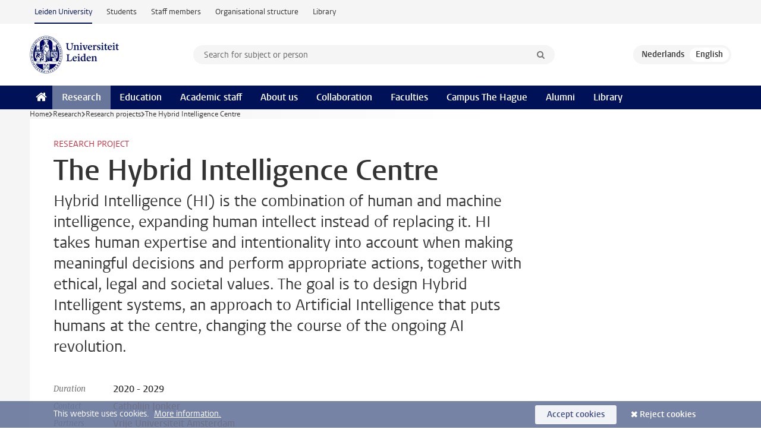

--- FILE ---
content_type: text/html;charset=UTF-8
request_url: https://www.universiteitleiden.nl/en/research/research-projects/science/liacs-the-hybrid-intelligence-centre
body_size: 6657
content:
<!DOCTYPE html>
<html lang="en" data-version="1.213.00" >
<head>


















<!-- standard page html head -->

    <title>The Hybrid Intelligence Centre - Leiden University</title>
        <meta name="google-site-verification" content="o8KYuFAiSZi6QWW1wxqKFvT1WQwN-BxruU42si9YjXw"/>
        <meta name="google-site-verification" content="hRUxrqIARMinLW2dRXrPpmtLtymnOTsg0Pl3WjHWQ4w"/>

        <link rel="canonical" href="https://www.universiteitleiden.nl/en/research/research-projects/science/liacs-the-hybrid-intelligence-centre"/>
<!-- icons -->
    <link rel="shortcut icon" href="/en/design-1.1/assets/icons/favicon.ico"/>
    <link rel="icon" type="image/png" sizes="32x32" href="/en/design-1.1/assets/icons/icon-32px.png"/>
    <link rel="icon" type="image/png" sizes="96x96" href="/en/design-1.1/assets/icons/icon-96px.png"/>
    <link rel="icon" type="image/png" sizes="195x195" href="/en/design-1.1/assets/icons/icon-195px.png"/>

    <link rel="apple-touch-icon" href="/en/design-1.1/assets/icons/icon-120px.png"/> <!-- iPhone retina -->
    <link rel="apple-touch-icon" sizes="180x180"
          href="/en/design-1.1/assets/icons/icon-180px.png"/> <!-- iPhone 6 plus -->
    <link rel="apple-touch-icon" sizes="152x152"
          href="/en/design-1.1/assets/icons/icon-152px.png"/> <!-- iPad retina -->
    <link rel="apple-touch-icon" sizes="167x167"
          href="/en/design-1.1/assets/icons/icon-167px.png"/> <!-- iPad pro -->

    <meta charset="utf-8"/>
    <meta name="viewport" content="width=device-width, initial-scale=1"/>
    <meta http-equiv="X-UA-Compatible" content="IE=edge"/>

            <meta name="description" content="Hybrid Intelligence (HI) is the combination of human and machine intelligence, expanding human intellect instead of replacing it. HI takes human expertise and intentionality into account when making meaningful decisions and perform appropriate actions, together with ethical, legal and societal values.&hellip;"/>
<meta name="application-name" content="search"
data-content-type="researchproject"
data-content-category="research"
data-protected="false"
data-language="en"
data-last-modified-date="2025-07-09"
data-publication-date="2025-07-09"
data-organization="leiden-institute-of-advanced-computer-science,artificial-intelligence-machine-learning,science"
data-faculties="science"
data-uuid="16ed97bb-9e42-4f63-81d2-9047e7341a34"
data-website="external-site"
/>    <!-- Bluesky -->
    <meta name="bluesky:card" content="summary_large_image">
    <meta name="bluesky:site" content="unileiden.bsky.social">
        <meta name="bluesky:title" content="The Hybrid Intelligence Centre">
        <meta name="bluesky:description" content="Hybrid Intelligence (HI) is the combination of human and machine intelligence, expanding human intellect instead of replacing it. HI takes human expertise and intentionality into account when making meaningful decisions and perform appropriate actions, together with ethical, legal and societal values.&hellip;">


        <meta name="bluesky:image" content="https://www.universiteitleiden.nl/binaries/content/gallery/ul2/main-images/science/liacs/hybrid-intelligence-center.jpg/hybrid-intelligence-center.jpg/d412x206">
    <!-- Twitter/X -->
    <meta name="twitter:card" content="summary_large_image">
    <meta name="twitter:site" content="@UniLeiden">
        <meta name="twitter:title" content="The Hybrid Intelligence Centre">
        <meta name="twitter:description" content="Hybrid Intelligence (HI) is the combination of human and machine intelligence, expanding human intellect instead of replacing it. HI takes human expertise and intentionality into account when making meaningful decisions and perform appropriate actions, together with ethical, legal and societal values.&hellip;">


        <meta name="twitter:image" content="https://www.universiteitleiden.nl/binaries/content/gallery/ul2/main-images/science/liacs/hybrid-intelligence-center.jpg/hybrid-intelligence-center.jpg/d412x206">
    <!-- Open Graph -->
        <meta property="og:title" content="The Hybrid Intelligence Centre"/>
    <meta property="og:type" content="website"/>
        <meta property="og:description" content="Hybrid Intelligence (HI) is the combination of human and machine intelligence, expanding human intellect instead of replacing it. HI takes human expertise and intentionality into account when making meaningful decisions and perform appropriate actions, together with ethical, legal and societal values.&hellip;"/>
        <meta property="og:site_name" content="Leiden University"/>
        <meta property="og:locale" content="en_US"/>

        <meta property="og:image" content="https://www.universiteitleiden.nl/binaries/content/gallery/ul2/main-images/science/liacs/hybrid-intelligence-center.jpg/hybrid-intelligence-center.jpg/d600x315"/>

        <meta property="og:url" content="https://www.universiteitleiden.nl/en/research/research-projects/science/liacs-the-hybrid-intelligence-centre"/>

<!-- Favicon and CSS -->

<link rel='shortcut icon' href="/en/design-1.1/assets/icons/favicon.ico"/>

    <link rel="stylesheet" href="/en/design-1.1/css/ul2external/screen.css?v=1.213.00"/>






<script>
var cookiesAccepted = 'false';
var internalTraffic = 'false';
</script>

<script>
window.dataLayer = window.dataLayer || [];
dataLayer.push({
event: 'Custom dimensions',
customDimensionData: {
faculty: 'Science',
facultyInstitute: 'Leiden Institute of Advanced Computer Science (LIACS) | Machine Learning',
language: 'en',
pageType: 'researchproject',
publicationDate: '2025-07-09',
cookiesAccepted: window.cookiesAccepted,
},
user: {
internalTraffic: window.internalTraffic,
}
});
</script>
<!-- Google Tag Manager -->
<script>(function (w, d, s, l, i) {
w[l] = w[l] || [];
w[l].push({
'gtm.start':
new Date().getTime(), event: 'gtm.js'
});
var f = d.getElementsByTagName(s)[0],
j = d.createElement(s), dl = l != 'dataLayer' ? '&l=' + l : '';
j.async = true;
j.src =
'https://www.googletagmanager.com/gtm.js?id=' + i + dl;
f.parentNode.insertBefore(j, f);
})(window, document, 'script', 'dataLayer', 'GTM-P7SF446');
</script>
<!-- End Google Tag Manager -->



<!-- this line enables the loading of asynchronous components (together with the headContributions at the bottom) -->
<!-- Header Scripts -->
</head>
<body class=" left--detail">
<!-- To enable JS-based styles: -->
<script> document.body.className += ' js'; </script>
<div class="skiplinks">
<a href="#content" class="skiplink">Skip to main content</a>
</div><div class="header-container"><div class="top-nav-section">
<nav class="top-nav wrapper js_mobile-fit-menu-items" data-show-text="show all" data-hide-text="hide" data-items-text="menu items">
<ul id="sites-menu">
<li>
<a class="active track-event"
href="/en"
data-event-category="external-site"
data-event-label="Topmenu external-site"
>Leiden University</a>
</li>
<li>
<a class=" track-event"
href="https://www.student.universiteitleiden.nl/en"
data-event-category="student-site"
data-event-label="Topmenu external-site"
>Students</a>
</li>
<li>
<a class=" track-event"
href="https://www.staff.universiteitleiden.nl/"
data-event-category="staffmember-site"
data-event-label="Topmenu external-site"
>Staff members</a>
</li>
<li>
<a class=" track-event"
href="https://www.organisatiegids.universiteitleiden.nl/en"
data-event-category="org-site"
data-event-label="Topmenu external-site"
>Organisational structure</a>
</li>
<li>
<a class=" track-event"
href="https://www.library.universiteitleiden.nl/"
data-event-category="library-site"
data-event-label="Topmenu external-site"
>Library</a>
</li>
</ul>
</nav>
</div>
<header id="header-main" class="wrapper clearfix">
<h1 class="logo">
<a href="/en">
<img width="151" height="64" src="/en/design-1.1/assets/images/zegel.png" alt="Universiteit Leiden"/>
</a>
</h1><!-- Standard page searchbox -->
<form id="search" method="get" action="searchresults-main">
<input type="hidden" name="website" value="external-site"/>
<fieldset>
<legend>Search for subject or person and select category</legend>
<label for="search-field">Searchterm</label>
<input id="search-field" type="search" name="q" data-suggest="https://www.universiteitleiden.nl/en/async/searchsuggestions"
data-wait="100" data-threshold="3"
value="" placeholder="Search for subject or person"/>
<ul class="options">
<li>
<a href="/en/search" data-hidden='' data-hint="Search for subject or person">
All categories </a>
</li>
<li>
<a href="/en/search" data-hidden='{"content-category":"staffmember"}' data-hint="Search for&nbsp;persons">
Persons
</a>
</li>
<li>
<a href="/en/search" data-hidden='{"content-category":"education"}' data-hint="Search for&nbsp;education">
Education
</a>
</li>
<li>
<a href="/en/search" data-hidden='{"content-category":"research"}' data-hint="Search for&nbsp;research">
Research
</a>
</li>
<li>
<a href="/en/search" data-hidden='{"content-category":"news"}' data-hint="Search for&nbsp;news">
News
</a>
</li>
<li>
<a href="/en/search" data-hidden='{"content-category":"event"}' data-hint="Search for&nbsp;events">
Events
</a>
</li>
<li>
<a href="/en/search" data-hidden='{"content-category":"dossier"}' data-hint="Search for&nbsp;dossiers">
Dossiers
</a>
</li>
<li>
<a href="/en/search" data-hidden='{"content-category":"location"}' data-hint="Search for&nbsp;locations">
Locations
</a>
</li>
<li>
<a href="/en/search" data-hidden='{"content-category":"course"}' data-hint="Search for&nbsp;courses">
Courses
</a>
</li>
<li>
<a href="/en/search" data-hidden='{"content-category":"vacancy"}' data-hint="Search for&nbsp;vacancies">
Vacancies
</a>
</li>
<li>
<a href="/en/search" data-hidden='{"content-category":"general"}' data-hint="Search for&nbsp;other">
Other
</a>
</li>
<li>
<a href="/en/search" data-hidden='{"keywords":"true"}' data-hint="Search for&nbsp;keywords">
Keywords
</a>
</li>
</ul>
<button class="submit" type="submit">
<span>Search</span>
</button>
</fieldset>
</form><div class="language-btn-group">
<a href="https://www.universiteitleiden.nl/onderzoek/onderzoeksprojecten/wiskunde-en-natuurwetenschappen/liacs-the-hybrid-intelligence-centre" class="btn">
<abbr title="Nederlands">nl</abbr>
</a>
<span class="btn active">
<abbr title="English">en</abbr>
</span>
</div>
</header><nav id="main-menu" class="main-nav js_nav--disclosure" data-nav-label="Menu" data-hamburger-destination="header-main">
<ul class="wrapper">
<li><a class="home" href="/en"><span>Home</span></a></li>
<li>
<a href="/en/research" class="active">Research</a>
</li>
<li>
<a href="/en/education" >Education</a>
</li>
<li>
<a href="/en/academic-staff" >Academic staff</a>
</li>
<li>
<a href="/en/about-us" >About us</a>
</li>
<li>
<a href="/en/collaboration" >Collaboration</a>
</li>
<li>
<a href="/en/about-us/management-and-organisation/faculties" >Faculties</a>
</li>
<li>
<a href="/en/the-hague" >Campus The Hague</a>
</li>
<li>
<a href="/en/alumni" >Alumni</a>
</li>
<li>
<a href="https://www.library.universiteitleiden.nl" >Library</a>
</li>
</ul>
</nav>
</div>
<div class="main-container">
<div class="main wrapper clearfix">

<!-- main Student and Staff pages -->

<nav class="breadcrumb" aria-label="Breadcrumb" id="js_breadcrumbs" data-show-text="show all" data-hide-text="hide" data-items-text="breadcrumbs">
<ol id="breadcrumb-list">
<li>
<a href="/en">Home</a>
</li>
<li>
<a href="/en/research">
Research
</a>
</li>
<li>
<a href="/en/research/research-projects">
Research projects
</a>
</li>
<li>The Hybrid Intelligence Centre</li>
</ol>
</nav>






























<article id="content" class="left--detail__layout">

    <header class="article-header">
        <p class="context">Research project</p>
        <h1>The Hybrid Intelligence Centre</h1>
        <p class="intro">Hybrid Intelligence (HI) is the combination of human and machine intelligence, expanding human intellect instead of replacing it. HI takes human expertise and intentionality into account when making meaningful decisions and perform appropriate actions, together with ethical, legal and societal values. The goal is to design Hybrid Intelligent systems, an approach to Artificial Intelligence that puts humans at the centre, changing the course of the ongoing AI revolution.</p>

        <dl class="facts">
                <dt>Duration</dt>
                <dd>2020&nbsp;-&nbsp;2029</dd>

                    <dt>Contact</dt>
                    <dd>
                            <a href="/en/staffmembers/catholijn-jonker">Catholijn Jonker</a>
                    </dd>


                <dt>Partners</dt>
                <dd><p><a href="https://www.vu.nl/nl/index.aspx">Vrije Universiteit Amsterdam</a><br />
<a href="https://www.uva.nl/">University of Amsterdam</a><br />
<a href="https://www.tudelft.nl/">Technical University Delft</a><br />
<a href="https://www.rug.nl/">University of Groningen</a><br />
<a href="https://www.uu.nl/">Utrecht University</a><br />
<a href="https://icai.ai/">Innovation Center for Artificial Intelligence (ICAI)</a><br />
<a href="https://claire-ai.org/">Confederation of Laboratories for Artificial Intelligence Research in Europe (CLAIRE)</a><br />
<a href="https://amsterdamdatascience.nl/">Amsterdam Data Science</a><br />
<a href="https://www.humane-ai.eu/">Human-Centered&nbsp;Artificial Intelligence (Humane AI)</a><br />
<a href="https://wasp-hs.org/">Wallenberg AI, Autonomous Systems and Software Program – Humanities and Society (WASP-HS)</a></p></dd>
        </dl>
    </header>

    <div class="article-main-content">
        <div class="indent">




            <figure class=" image float-right" >
                <img src="/binaries/content/gallery/ul2/main-images/science/liacs/hybrid-intelligence-center.jpg/hybrid-intelligence-center.jpg/d300xvar" 
                     alt=""    />
            </figure>
<p>By providing intelligent artificial collaborators that interact with people we strengthen our human capacity for learning, reasoning, decision making and problem solving. This interaction has the potential to amplify both human and machine intelligence by combining their complementary strengths. Hybrid Intelligence requires meaningful interaction between artificial intelligent agents and humans to negotiate and align goals, intentions and implications of actions. Developing HI needs fundamentally new solutions to core research problems in AI: current AI technology surpasses humans in many pattern recognition and machine learning tasks, it falls short on general world knowledge, common sense reasoning, and human capabilities such as collaboration,&nbsp; adaptivity, responsibility and explainability (CARE). These challenges are being addressed in&nbsp;<a rel="noopener noreferrer" href="https://www.hybrid-intelligence-centre.nl/research" target="_blank">four interconnected research lines</a>.</p>

<p>The Hybrid Intelligence Centre is a collaboration of top AI researchers from the VU Amsterdam, the University of Amsterdam, the TU Delft, and the Universities of Groningen, Leiden, and Utrecht, in areas such as machine learning, knowledge representation, natural language understanding &amp; generation, information retrieval, multi-agent systems,&nbsp; psychology, multimodal interaction, social robotics, AI &amp; law and ethics of technology. The HI centre will create a national and international focus point for research on all aspects of Hybrid Intelligent systems.<br />
<br />
Visit the website of the&nbsp;<a href="https://www.hybrid-intelligence-centre.nl/">Hybrid Intelligence Centre</a>.</p>



            <section class="share">

<!-- Social Media icons 1.0 -->

<a class="facebook" href="http://www.facebook.com/sharer/sharer.php?u=https%3A%2F%2Fwww.universiteitleiden.nl%2Fen%2Fresearch%2Fresearch-projects%2Fscience%2Fliacs-the-hybrid-intelligence-centre"><span class="visually-hidden">Share on Facebook</span></a>
<a class="bluesky" href="https://bsky.app/intent/compose?text=The+Hybrid+Intelligence+Centre+https%3A%2F%2Fwww.universiteitleiden.nl%2Fen%2Fresearch%2Fresearch-projects%2Fscience%2Fliacs-the-hybrid-intelligence-centre"><span class="visually-hidden">Share by Bluesky</span></a>
<a class="linkedin" href="http://www.linkedin.com/shareArticle?mini=true&title=The+Hybrid+Intelligence+Centre&url=https%3A%2F%2Fwww.universiteitleiden.nl%2Fen%2Fresearch%2Fresearch-projects%2Fscience%2Fliacs-the-hybrid-intelligence-centre"><span class="visually-hidden">Share on LinkedIn</span></a>
<a class="whatsapp" href="whatsapp://send?text=The+Hybrid+Intelligence+Centre+https%3A%2F%2Fwww.universiteitleiden.nl%2Fen%2Fresearch%2Fresearch-projects%2Fscience%2Fliacs-the-hybrid-intelligence-centre"><span class="visually-hidden">Share by WhatsApp</span></a>
<a class="mastodon" href="https://mastodon.social/share?text=The+Hybrid+Intelligence+Centre&url=https%3A%2F%2Fwww.universiteitleiden.nl%2Fen%2Fresearch%2Fresearch-projects%2Fscience%2Fliacs-the-hybrid-intelligence-centre"><span class="visually-hidden">Share by Mastodon</span></a>
            </section>
        </div>
    </div>













<aside>








<div class="box paginated" data-per-page="10" data-prev="" data-next="">
    <div class="box-header">
            <h2>Academic staff</h2>
    </div>
    <div class="box-content">
        <ul class="scientists">
                    <li>





<a href="/en/staffmembers/holger-hoos">




                    <img src="/binaries/content/gallery/ul2/main-images/science/liacs/holger-hoos-pasfoto.jpg/holger-hoos-pasfoto.jpg/d64x64"  alt="" width="64" height="64" />
    <div>
        <strong>Holger Hoos</strong>
            <span class="meta">Professor of Machine Learning</span>
    </div>
</a>
                    </li>
                    <li>





<a href="/en/staffmembers/catholijn-jonker">




                    <img src="/binaries/content/gallery/ul2/main-images/science/unsorted/catholijn-jonkercrop.jpg/catholijn-jonkercrop.jpg/d64x64"  alt="" width="64" height="64" />
    <div>
        <strong>Catholijn Jonker</strong>
            <span class="meta">Professor/Guest</span>
    </div>
</a>
                    </li>
                    <li>





<a href="/en/staffmembers/max-van-duijn">




                    <img src="/binaries/content/gallery/ul2/portraits/science/d/max-van-duijn.jpg/max-van-duijn.jpg/d64x64"  alt="" width="64" height="64" />
    <div>
        <strong>Max van Duijn</strong>
            <span class="meta">Assistant professor</span>
    </div>
</a>
                    </li>
                    <li>





<a href="/en/staffmembers/daan-pelt">




                    <img src="/binaries/content/gallery/ul2/portraits/science/p/daan-pelt.jpg/daan-pelt.jpg/d64x64"  alt="" width="64" height="64" />
    <div>
        <strong>Daan Pelt</strong>
            <span class="meta">Assistant Professor</span>
    </div>
</a>
                    </li>
                    <li>





<a href="/en/staffmembers/joost-broekens">




                    <img src="/binaries/content/gallery/ul2/portraits/science/b/joost-broekens.jpg/joost-broekens.jpg/d64x64"  alt="" width="64" height="64" />
    <div>
        <strong>Joost Broekens</strong>
            <span class="meta">Associate professor</span>
    </div>
</a>
                    </li>
                    <li>





<a href="/en/staffmembers/suzan-verberne">





                    <img src="/binaries/content/gallery/ul2/portraits/science/v/suzanverberne_2019.jpg/suzanverberne_2019.jpg/d64x64" data-zoom-src="/binaries/content/gallery/ul2/portraits/science/v/suzanverberne_2019.jpg" alt="" width="64" height="64" />
    <div>
        <strong>Suzan Verberne</strong>
            <span class="meta">Professor Computer Science</span>
    </div>
</a>
                    </li>
        </ul>
    </div>
</div>

        <div class="box paginated" data-per-page="10" data-prev="" data-next="">
            <div class="box-header">
                <h2>Organisation</h2>
            </div>
            <div class="box-content">
                <ul class="bulleted">
                        <li>
                                <a href="/en/science">Science</a>
                        </li>
                        <li>
                                <a href="/en/science/computer-science">Leiden Institute of Advanced Computer Science (LIACS)</a>
                        </li>
                        <li>
                                <a href="/en/science/computer-science/artificial-intelligence--machine-learning">Machine Learning</a>
                        </li>
                </ul>
            </div>
        </div>
































<div class="box">
    <div class="box-header">
            <h2>See also</h2>
    </div>

    <div class="box-content">
        <ul>
                    <li>
                        <a href="https://www.hybrid-intelligence-centre.nl/">

                            <div>
                                    <strong>The Hybrid Intelligence Centre</strong>
                            </div>
                        </a>
                    </li>
        </ul>

    </div>
</div>

    <div class="box figure ">
        <div class="box-content">
                <a href="/en/research-dossiers/artificial-intelligence">

            <figure>


            <img src="/binaries/content/gallery/ul2/spotlight-fotos/wetenschapsdossiers-engels/spotlight-rd-artificial-intelligence-354x155.jpg" alt=""/>
                    <figcaption>
                            <strong>Machines that learn, evolve and interact with humans</strong>
                            <span class="meta">Research in the spotlight</span>
                    </figcaption>
            </figure>

                </a>
        </div>
    </div>
</aside>
</article>

</div>
</div><div class="footer-container">
<footer class="wrapper clearfix">
<section>
<h2>Study programmes</h2>
<ul>
<li>
<a href="/en/education/bachelors">Bachelor's programmes</a>
</li>
<li>
<a href="/en/education/masters">Master's programmes</a>
</li>
<li>
<a href="/en/academic-staff/studying-for-a-phd">PhD programmes</a>
</li>
<li>
<a href="/en/education/education-for-professionals">Education for Professionals</a>
</li>
<li>
<a href="/en/education/other-modes-of-study/summer-schools">Summer Schools</a>
</li>
<li>
<a href="/en/education/other-modes-of-study">Other modes of study</a>
</li>
<li>
<a href="/en/education/bachelors/information-activities/open-days">Bachelor's Open Days</a>
</li>
<li>
<a href="/en/education/masters/information-activities/masters-open-days">Master's Open Days</a>
</li>
<li>
<a href="/en/education/admission-and-application">Admission &amp; Application</a>
</li>
</ul>
</section>
<section>
<h2>Organisation</h2>
<ul>
<li>
<a href="/en/archaeology">Archaeology</a>
</li>
<li>
<a href="/en/governance-and-global-affairs">Governance and Global Affairs</a>
</li>
<li>
<a href="/en/humanities">Humanities</a>
</li>
<li>
<a href="/en/law">Law</a>
</li>
<li>
<a href="/en/medicine-lumc">Medicine/LUMC</a>
</li>
<li>
<a href="/en/science">Science</a>
</li>
<li>
<a href="/en/social-behavioural-sciences">Social and Behavioural Sciences</a>
</li>
<li>
<a href="/en/african-studies-centre-leiden">African Studies Centre Leiden</a>
</li>
<li>
<a href="/en/honours-academy">Honours Academy</a>
</li>
<li>
<a href="/en/iclon">ICLON (Graduate School of Teaching)</a>
</li>
</ul>
</section>
<section>
<h2>About us</h2>
<ul>
<li>
<a href="/en/working-at">Working at Leiden University</a>
</li>
<li>
<a href="https://www.luf.nl/en">Support Leiden University</a>
</li>
<li>
<a href="/en/alumni">Alumni</a>
</li>
<li>
<a href="/en/about-us/impact">Impact</a>
</li>
<li>
<a href="https://www.leiden-delft-erasmus.nl/en/home">Leiden-Delft-Erasmus Universities</a>
</li>
<li>
<a href="https://www.universiteitleiden.nl/en/locations">Locations</a>
</li>
<li>
<a href="https://www.organisatiegids.universiteitleiden.nl/en/regulations/general/university-website-disclaimer">Disclaimer</a>
</li>
<li>
<a href="https://www.organisatiegids.universiteitleiden.nl/en/cookies">Cookies</a>
</li>
<li>
<a href="https://www.organisatiegids.universiteitleiden.nl/en/regulations/general/privacy-statements">Privacy</a>
</li>
<li>
<a href="/en/about-us/contact">Contact</a>
</li>
</ul>
</section>
<section>
<h2>Connect with us</h2>
<ul>
<li>
<a href="https://web.universiteitleiden.nl/en/newsletter">Sign up to receive our monthly newsletter</a>
</li>
</ul>
<div class="share">
<a href="https://bsky.app/profile/unileiden.bsky.social" class="bluesky"><span class="visually-hidden">Follow on bluesky</span></a>
<a href="https://www.facebook.com/UniversiteitLeiden" class="facebook"><span class="visually-hidden">Follow on facebook</span></a>
<a href="https://www.youtube.com/user/UniversiteitLeiden" class="youtube"><span class="visually-hidden">Follow on youtube</span></a>
<a href="https://www.linkedin.com/company/leiden-university" class="linkedin"><span class="visually-hidden">Follow on linkedin</span></a>
<a href="https://instagram.com/universiteitleiden" class="instagram"><span class="visually-hidden">Follow on instagram</span></a>
<a href="https://mastodon.nl/@universiteitleiden" class="mastodon"><span class="visually-hidden">Follow on mastodon</span></a>
</div>
</section>
</footer>
</div><div class="cookies">
<div class="wrapper">
This website uses cookies.&nbsp;
<a href="https://www.organisatiegids.universiteitleiden.nl/en/cookies">
More information. </a>
<form action="/en/research/research-projects/science/liacs-the-hybrid-intelligence-centre?_hn:type=action&amp;_hn:ref=r51_r9" method="post">
<button type="submit" class="accept" name="cookie" value="accept">Accept cookies</button>
<button type="submit" class="reject" name="cookie" value="reject">Reject cookies</button>
</form>
</div>
</div><!-- bottom scripts -->
<script async defer src="/en/design-1.1/scripts/ul2.js?v=1.213.00" data-main="/en/design-1.1/scripts/ul2common/main.js"></script>
<!-- this line enables the loading of asynchronous components (together with the headContributions at the top) -->
</body>
</html>

--- FILE ---
content_type: text/css;charset=UTF-8
request_url: https://www.universiteitleiden.nl/en/design-1.1/css/ul2external/screen.css?v=1.213.00
body_size: 100478
content:
@charset "UTF-8";@keyframes fadein{0%{opacity:0}to{opacity:1}}@keyframes fadeout{0%{opacity:1}to{opacity:0}}@font-face{font-display:auto;font-family:Vestula;font-style:normal;font-weight:400;src:url(../../../design-1.0/assets/fonts/vestulapro/vestulapro-regular.woff2) format("woff2"),url(../../../design-1.0/assets/fonts/vestulapro/vestulapro-regular.woff) format("woff")}@font-face{font-display:auto;font-family:Vestula;font-style:normal;font-weight:700;src:url(../../../design-1.0/assets/fonts/vestulapro/vestulapro-semibold.woff2) format("woff2"),url(../../../design-1.0/assets/fonts/vestulapro/vestulapro-semibold.woff) format("woff")}@font-face{font-display:auto;font-family:Vestula;font-style:italic;font-weight:400;src:url(../../../design-1.0/assets/fonts/vestulapro/vestulapro-regularitalic.woff2) format("woff2"),url(../../../design-1.0/assets/fonts/vestulapro/vestulapro-regularitalic.woff) format("woff")}@font-face{font-display:auto;font-family:Vestula;font-style:italic;font-weight:700;src:url(../../../design-1.0/assets/fonts/vestulapro/vestulapro-semibolditalic.woff2) format("woff2"),url(../../../design-1.0/assets/fonts/vestulapro/vestulapro-semibolditalic.woff) format("woff")}@font-face{font-display:auto;font-family:Fontello;font-style:normal;font-weight:400;src:url(../../../design-1.0/assets/fonts/fontello/fontello.woff2) format("woff2"),url(../../../design-1.0/assets/fonts/fontello/fontello.woff) format("woff")}.visually-hidden{-webkit-clip-path:inset(100%);clip-path:inset(100%);height:1px;overflow:hidden;position:absolute;white-space:nowrap;width:1px}.is_icon:after{font-family:fontello}.is_icon--down:after{content:"\e80c"}.is_icon--up:after{content:"\e80f"}:root{--focusring-color:#001158;--focusring-offset:-2px;--focusring:2px solid var(--focusring-color);--focusring--light:2px solid #fff;--default-offset:var(--focusring-offset);--ring-background:0 0 0 6px #fff}a:focus-visible,audio:focus-visible,button:focus-visible,input:focus-visible,select:focus-visible,summary:focus-visible{outline:2px solid var(--focusring-color)!important;outline-offset:var(--focusring-offset)!important}.logo a{--focusring-offset:2px;display:block}.search-suggestions li.active{outline:var(--focusring);outline-offset:var(--default-offset)}.main-nav,.submit{--focusring-color:#fff;--focusring-offset:-4px}.breadcrumb{--focusring-offset:2px}footer a{--focusring-offset:0px}footer .share a{--focusring-offset:2px}.cookies{--focusring-color:#fff;--focusring-offset:2px}.cookie-focus{--focusring-color:#001158}input[type=checkbox],input[type=radio]{--focusring-offset:2px}.rsp input[type=checkbox],.rsp input[type=radio]{--focusring-color:#fff}.sub-nav,article{--focusring-offset:0px}article .facts{--focusring-offset:-2px}.overview #content>p a{--focusring-offset:0px}.figure a:focus-visible figcaption{outline:var(--focusring--light);outline-offset:-4px}.share,.tags{--focusring-offset:2px}.aside,.box-content,.events,.table-list{--focusring-offset:-2px}.call-btn{--focusring-color:#fff;--focusring-offset:-4px}.more{--focusring-offset:2px}.box-content .more a{margin-right:4px}[role=tab]{--focusring-offset:-4px}[role=tab][aria-selected=true]{--focusring-color:#fff}figure a{--focusring-offset:2px}.image a{display:block}.move-slide,.zoom-button{--focusring-offset:2px}.move-slide:focus-visible,.zoom-button:focus-visible{background:#fff;box-shadow:var(--ring-background)!important}.move-thumbs{--focusring-offset:-4px;--focusring-color:#fff}.gallery-thumbnail[aria-selected=true]{--focusring-offset:-4px;--focusring-color:#001158}.gallery-thumbnail[aria-selected=true]:focus-visible{box-shadow:inset var(--ring-background)!important}.testimonial-toggle{--focusring-offset:2px}.testimonial-toggle:focus-visible{box-shadow:var(--ring-background)!important}.primary a{--focusring-offset:0px}.primary .box-content a{--focusring-offset:-2px}.box-countdown__link{display:block}.special-banner{--focusring-offset:2px}.special-banner a:focus-visible{box-shadow:var(--ring-background)}.epilogue,.video{--focusring-offset:0px}.banner{--focusring-color:#fff}.banner,.tree{--focusring-offset:0px}.site-selector{--focusring-color:#fff;--focusring-offset:-4px}#pagination{--focusring-offset:2px}.datepicker{--focusring-offset:-4px}.datepicker .ui-state-active{--focusring-color:#fff}.hero-team a:focus-visible{--focusring-color:transparent}.hero-team a:focus-visible span{outline:var(--focusring--light);outline-offset:-4px}.action{--focusring-color:#fff;--focusring-offset:2px}.landing .quote a:focus-visible p{outline:var(--focusring--light)}.library .local-search a{--focusring-color:#fff}.intern .feedback a,.intern .menu,.intern .user{--focusring-offset:2px}.intern .tasks{--focusring-offset:0px}.intern .action{--focusring-color:#001158}.intern.overview dd a:focus-visible p{outline:var(--focusring);outline-offset:-2px}.intern .box-content dd a:focus-visible address{outline:var(--focusring)}.search-container{--focusring-offset:-4px}.rsp-form__submit{--focusring-color:#fff;--focusring-offset:-4px}@font-face{font-display:auto;font-family:Merriweather;font-style:normal;font-weight:400;src:url(../../../design-1.1/assets/fonts/merriweather/Merriweather-Regular.woff2) format("woff2"),url(../../../design-1.1/assets/fonts/merriweather/Merriweather-Regular.woff) format("woff")}@font-face{font-display:auto;font-family:Merriweather;font-style:normal;font-weight:700;src:url(../../../design-1.1/assets/fonts/merriweather/Merriweather-Bold.woff2) format("woff2"),url(../../../design-1.1/assets/fonts/merriweather/Merriweather-Bold.woff) format("woff")}@font-face{font-display:auto;font-family:Merriweather;font-style:italic;font-weight:400;src:url(../../../design-1.1/assets/fonts/merriweather/Merriweather-Italic.woff2) format("woff2"),url(../../../design-1.1/assets/fonts/merriweather/Merriweather-Italic.woff) format("woff")}@font-face{font-display:auto;font-family:Merriweather;font-style:italic;font-weight:700;src:url(../../../design-1.1/assets/fonts/merriweather/Merriweather-BoldItalic.woff2) format("woff2"),url(../../../design-1.1/assets/fonts/merriweather/Merriweather-BoldItalic.woff) format("woff")}@font-face{font-display:auto;font-family:Vestula;font-style:normal;font-weight:400;src:url(../../../design-1.1/assets/fonts/vestulapro/vestulapro-regular.woff2) format("woff2"),url(../../../design-1.1/assets/fonts/vestulapro/vestulapro-regular.woff) format("woff")}@font-face{font-display:auto;font-family:Vestula;font-style:normal;font-weight:700;src:url(../../../design-1.1/assets/fonts/vestulapro/vestulapro-semibold.woff2) format("woff2"),url(../../../design-1.1/assets/fonts/vestulapro/vestulapro-semibold.woff) format("woff")}@font-face{font-display:auto;font-family:Vestula;font-style:italic;font-weight:400;src:url(../../../design-1.1/assets/fonts/vestulapro/vestulapro-regularitalic.woff2) format("woff2"),url(../../../design-1.1/assets/fonts/vestulapro/vestulapro-regularitalic.woff) format("woff")}@font-face{font-display:auto;font-family:Vestula;font-style:italic;font-weight:700;src:url(../../../design-1.1/assets/fonts/vestulapro/vestulapro-semibolditalic.woff2) format("woff2"),url(../../../design-1.1/assets/fonts/vestulapro/vestulapro-semibolditalic.woff) format("woff")}@font-face{font-display:auto;font-family:Fontello;font-style:normal;font-weight:400;src:url(../../../design-1.1/assets/fonts/fontello/fontello.woff2) format("woff2"),url(../../../design-1.1/assets/fonts/fontello/fontello.woff) format("woff")}.home .home-hero{--focusring-color:#fff}.home .home-hero,.home .marketing{--focusring-offset:2px}.home .marketing a{display:block}.home .marketing__manual-link{--focusring-color:#fff}.home .box-content{--focusring-offset:0px}.home .box .box-content{--focusring-offset:-2px}.home .home_testimonial{--focusring-offset:2px}.sub-nav{--focusring-offset:-2px}html{scroll-padding-block-start:1rem}.accordeon{-webkit-margin-after:1.375rem;margin-block-end:1.375rem}.accordeon :where(summary){-webkit-margin-before:.34375rem;background:#f5f5f5;border:1px solid #eee;color:#001158;font-family:vestula,arial,sans-serif;font-size:1rem;font-weight:700;line-height:1.375;margin:0;margin-block-start:.34375rem;padding-block:.34375rem;padding-inline:.625rem}.accordeon :where(summary) small{color:#333;font-family:vestula,arial,sans-serif;font-size:.9375rem;font-weight:400;line-height:1.4666666667;margin-left:10px}.accordeon :where(summary):before{content:"\e812";float:right;font-family:fontello}.accordeon :where(summary):active,.accordeon :where(summary):focus,.accordeon :where(summary):hover{background-color:#68769c;border-color:#68769c;color:#fff}.accordeon :where(summary):active small,.accordeon :where(summary):focus small,.accordeon :where(summary):hover small{color:#fff}.accordeon :where(details[open]) :where(summary){background:#001158;border-color:#001158;color:#fff}.accordeon :where(details[open]) :where(summary):before{content:"\e810";font-family:fontello}.accordeon :where(.content){margin-block:.625rem 1.25rem;margin-inline:1rem}.accordeon :where(.content)>:last-child{margin-bottom:0}article:after{clear:both;content:"";display:table}article h1,article h2,article h3,article h4,article h5,article h6{color:#001158;font-family:vestula,arial,sans-serif;font-weight:700;margin:0}article address,article blockquote,article dl,article fieldset,article figure,article form,article ol,article p,article pre,article table,article ul{margin:0 0 1.375rem}article h2+h3{margin-top:.6875rem}article h3+h4{margin-top:.34375rem}article a{color:#a60;text-decoration:none}article a:active,article a:focus,article a:hover{text-decoration:underline}article a.pdf:before{content:"\e833"}article a.external:before,article a.pdf:before{display:inline-block;font-family:fontello;font-size:.75rem;line-height:1.8333333333;margin-right:3px}article a.external:before{content:"\e809"}article h1{color:#333;font-size:2.625rem;line-height:1.0476190476;margin-bottom:1.375rem}@media only screen and (max-width:1024px){article h1{font-size:2.125rem;line-height:1.1323529412}}@media only screen and (max-width:768px){article h1{font-size:1.625rem;line-height:1.2692307692}}article h1+time{color:#707070;display:block;font-family:vestula,arial,sans-serif;font-size:.75rem;font-weight:700;line-height:1.8333333333}article h1.en{color:#707070}article h2{font-size:1.5rem;line-height:1.375}article h3{font-size:1.375rem;line-height:1.222222}article h4{font-size:1.125rem;line-height:1.375}article h5,article h6{font-size:.875rem;line-height:1.5714285714}article h6{font-weight:400}article .intro{color:#333;font-family:vestula,arial,sans-serif;font-size:1.25rem;line-height:1.375;margin-bottom:1.375rem}@media only screen and (max-width:1024px){article .intro{font-size:1.125rem;line-height:1.5277777778}}@media only screen and (max-width:768px){article .intro{font-size:1rem;line-height:1.375}}article .meta{color:#707070;display:block;font-family:vestula,arial,sans-serif;font-size:.75rem;font-weight:700;line-height:1.8333333333;margin:0}article pre{background:#333;color:#fff;overflow:auto;padding:.6875em 10px}article pre code{font-family:consolas,monaco,monospace;font-size:.875rem;line-height:1.5714285714}article ol,article ul{padding-left:30px}article li p,article ol ol,article ol ul,article td ol,article td p,article td ul,article th p,article ul ol,article ul ul{margin-bottom:0}article li>h3:first-child,article li>h4:first-child{margin-top:1.375rem}article .context{color:#a60;font-family:vestula,arial,sans-serif;font-size:1.25rem;font-weight:400;line-height:1.375}article .stand-out{margin:2.75rem 0}article ul.stand-out{list-style:none;padding-left:0}article ul.stand-out li+li{margin-top:1.375rem}@media only screen and (min-width:769px){article .indent{margin-left:12.5%}article .indent .image.float-left,article .indent>blockquote:not([class]){margin-left:-14.2857142857%}}article .image{display:table;margin-left:auto;margin-right:auto;table-layout:fixed;width:100%}article .image img{display:table-cell;width:100%}article .image figcaption{caption-side:bottom;color:#68769c;display:table-caption;font-family:vestula,arial,sans-serif;font-size:.875rem;line-height:1.5714285714;margin-top:5px}article .image figcaption:empty{display:none}article .indent>blockquote:not([class]),article>blockquote:not([class]){color:#68769c;font-family:vestula,arial,sans-serif;font-size:1.125rem;line-height:1.5277777778}@media only screen and (min-width:436px){article .indent>blockquote:not([class]),article>blockquote:not([class]){float:left;margin-right:30px;width:38.2%}article .float-none{clear:both;margin:1.375rem 0}article .float-center{clear:both;margin:1.375rem auto;width:auto}article .float-left{float:left;margin-right:30px;width:auto}article .float-right{float:right;margin-left:30px;width:auto}}article table:not([class]){background:#fff;border:none;width:100%}article table:not([class]) td,article table:not([class]) th{padding:.6875rem}article table:not([class]) th{background-color:#767567;color:#fff;font-family:vestula,arial,sans-serif;font-size:1rem;font-weight:400;line-height:1.375;text-align:left}article table:not([class]) tbody tr:nth-child(2n){background-color:#f5f5f5}article div.table{background:#fff;border:1px solid #dfdfda;margin-bottom:1.375rem;overflow:auto;width:100%}article div.table table{border:none;margin-bottom:0}article div.table table td:not(:first-child){border-left:1px solid #dfdfda}article .people{font-family:vestula,arial,sans-serif;font-size:1.125rem;font-weight:700;line-height:1.2222222222;list-style:none;padding:0}article .people li{display:inline}article .people li:not(:last-child):after{content:", "}article .cta{background-color:#f5f5f5;border-radius:3px;clear:both;font-family:vestula,arial,sans-serif;margin-bottom:1.375rem;padding:1.375rem 20px}article .cta>:last-child{margin-bottom:0}article .accent,article .frame{border-left:5px solid #ccc;clear:both;font-family:vestula,arial,sans-serif;margin:2.75rem 0 2.75rem -5px;overflow:auto;padding:0 0 0 30px;width:calc(100% + 5px)}article .accent>:last-child,article .frame>:last-child{margin-bottom:0}article .accent figure,article .frame figure{float:left;margin-bottom:1.375rem}@media only screen and (min-width:436px){article .accent figure,article .frame figure{margin-right:20px;max-width:50%}}article .accent ul,article .frame ul{margin-left:20px;padding-left:0}article .frame{background:#f5f5f5;padding:1.375rem 30px}article .video{clear:both;margin-bottom:1.375rem}article .video h2{margin-bottom:.34375rem}article .read-more{font-family:vestula,arial,sans-serif;margin-bottom:1.375rem}article .read-more:after{content:"\e812";margin-left:5px}article .read-more:active,article .read-more:focus,article .read-more:hover{color:#333;text-decoration:none}article .social-embed{margin-bottom:1.375rem}@media only screen and (min-width:1025px){.sub-home article h1:first-child,article .hero+h1,article .main-content h1{background:#fff;display:table;margin-left:-40px;margin-top:-60px;max-width:100%;padding:20px 40px 0;position:relative}.sub-home article p.context:first-child{background:#fff;border:40px solid #fff;border-width:20px 40px 0;margin-left:-40px;margin-top:-60px;width:calc(100% + 80px)}}body{background-color:#f5f5f5;font-family:merriweather,georgia,serif;font-size:100%;line-height:1.375}.box{background:#fff;overflow:hidden;position:relative}.box .box-header h2{background:#001158;color:#fff;font-family:vestula,arial,sans-serif;font-size:1rem;font-weight:700;line-height:1.375;margin:0 0 10px;padding:.34375rem 20px;position:relative}.box .box-header h2:after{border-color:#001158 transparent transparent;border-style:solid;border-width:8px 8px 0;bottom:-8px;content:"";height:0;left:20px;position:absolute;width:0}.box .box-header.alt h2{background:transparent;border-top:5px solid #68769c;color:#001158;margin:0;padding-left:0;padding-right:0}.box .box-header.alt h2:after{display:none}.box .box-content{font-family:vestula,arial,sans-serif;font-size:.875rem;font-weight:400;line-height:1.2857142857}.box .box-content .document-list-item__title,.box .box-content .profile-list-item__title{display:inline;font-family:vestula,arial,sans-serif;font-size:.875rem;font-weight:700;line-height:1.2857142857;margin-block:0}.box .box-content :where(a:visited) .document-list-item__title,.box .box-content :where(a:visited) .profile-list-item__title{color:#33489d}.box .box-content a{color:#333;font-weight:700;text-decoration:none}.box .box-content .meta{color:#707070;display:block;font-size:.75rem;margin:0}.box .box-content>ul{list-style:none;margin:0;padding:0}.box .box-content>ul>li{border-top:1px dotted #ccc;margin:0;padding:10px 0}.box .box-content>ul>li:first-child{border-top:none}.box .box-content>ul>li>a{display:block;margin:-10px 0;overflow:hidden;padding:10px 0}.box .box-content>ul>li>a:active,.box .box-content>ul>li>a:focus,.box .box-content>ul>li>a:hover{background:#f5f5f5}.box .box-content>ul>li img{float:left;max-height:50px;width:50px}.box .box-content>ul>li figure+div,.box .box-content>ul>li img+div{margin-left:60px}.box .box-content>ul>li p{font-weight:400;margin:0}.box .box-content .more{border-top:1px dotted #ccc;font-family:vestula,arial,sans-serif;font-size:.75rem;font-weight:400;line-height:1.5;margin-bottom:0;margin-top:0;padding:10px 0;text-align:right}.box .box-content .more a{color:#a60;font-weight:400}.box .box-content .more a:after{content:"\e812";font-family:fontello;margin-left:5px}.box .box-content .more a:active,.box .box-content .more a:focus,.box .box-content .more a:hover{color:#333}.box .box-content .more.pagination{text-align:center}.box .box-content .more.pagination span{padding:0 10px}.box .box-content .more.pagination a.prev:after{display:none}.box .box-content .more.pagination a.prev:before{content:"\e811";font-family:fontello;margin-right:5px}.box .box-content .more.pagination.first a.prev,.box .box-content .more.pagination.last a.next{visibility:hidden}.box .box-content .document-list-item__link,.box .box-content .profile-list-item__link{align-items:start;display:grid;grid-template-columns:60px 1fr}.box .box-content .document-list-item__link div,.box .box-content .profile-list-item__link div{align-content:start;display:grid;margin-left:0}.box .box-content .document-list-item__image,.box .box-content .event-date,.box .box-content .profile-list-item__image{grid-column:1/2;grid-row:1;margin-right:10px}.box .box-content .document-list-item__title{grid-row:2}.box.has-more .box-header h2{cursor:default}.box.has-more a:visited strong{color:#33489d}.box.expand.can-expand .box-content ul{border-bottom:1px dotted #ccc}.box.expand.can-expand .box-expand-toggle{background:none;border:none;color:#333;cursor:pointer;display:block;margin:-10px auto;outline:none}.box.expand.can-expand .box-expand-toggle:before{content:"\e816";font-family:fontello}.box.expand.can-expand .box-expand-toggle:active,.box.expand.can-expand .box-expand-toggle:focus,.box.expand.can-expand .box-expand-toggle:hover{color:#a60}.box.expand.can-expand.is-expanded .box-expand-toggle:before{content:"\e819";font-family:fontello}.box.ghost{background:transparent;box-shadow:none}.box.ajax[data-hide-while-loading=true]{visibility:hidden}.box li.event a .event-date,.box.events a .event-date{width:50px}.box li.event a .event-date.one-day,.box.events a .event-date.one-day{background:#68769c;height:50px;padding:0}.box li.event a .event-date.one-day time,.box.events a .event-date.one-day time{padding:.75rem 0 0}.box li.event a .event-date.multiple-days time,.box.events a .event-date.multiple-days time{font-size:.75rem;height:25px;line-height:2.0833333333;padding:0}.box li.event a .event-date.multiple-days time abbr,.box.events a .event-date.multiple-days time abbr{display:inline;font-size:1em}.box li.event a .event-date+div,.box.events a .event-date+div{margin-left:60px}.box li.file a,.box.files a{text-overflow:ellipsis}.box li.file a:before,.box.files a:before{background:#767567;color:#fff;content:"\e842";float:left;font-family:fontello;font-size:1.125rem;font-weight:400;height:50px;line-height:50px;margin-right:10px;text-align:center;width:50px}.box li.file a.pdf:before,.box.files a.pdf:before{background:#e14045}.box li.file a.word:before,.box.files a.word:before{background:#2b5797;content:"\e83f";font-family:fontello}.box li.file a.powerpoint:before,.box.files a.powerpoint:before{background:#d14426;content:"\e841";font-family:fontello}.box li.file a.excel:before,.box.files a.excel:before{background:#207347;content:"\e840";font-family:fontello}.box li.file a.doc:before,.box.files a.doc:before{background:#767567;content:"\e842";font-family:fontello}.box li.message a .meta,.box.messages a .meta{margin-left:20px}.box li.message a strong,.box.messages a strong{display:block;margin-left:20px}.box li.message a strong:before,.box.messages a strong:before{color:#001158;content:"\e839";display:inline-block;font-family:fontello;font-size:.625rem;font-weight:400;margin-left:-20px;margin-top:1px;text-align:center;vertical-align:top;width:20px}.box li.message a.archaeology strong:before,.box.messages a.archaeology strong:before{color:#00653f}.box li.message a.humanities strong:before,.box.messages a.humanities strong:before{color:#4d781f}.box li.message a.medicine-lumc strong:before,.box.messages a.medicine-lumc strong:before{color:#0e67b9}.box li.message a.campus-the-hague strong:before,.box li.message a.governance-and-global-affairs strong:before,.box.messages a.campus-the-hague strong:before,.box.messages a.governance-and-global-affairs strong:before{color:#007679}.box li.message a.law strong:before,.box.messages a.law strong:before{color:#a41467}.box li.message a.social-and-behavioural-sciences strong:before,.box.messages a.social-and-behavioural-sciences strong:before{color:#6433ab}.box li.message a.science strong:before,.box.messages a.science strong:before{color:#be4500}.box li.message a.university strong:before,.box.messages a.university strong:before{color:#001158}.box li.message a.university-50 strong:before,.box.messages a.university-50 strong:before{color:#68769c}.box li.message a.gray strong:before,.box li.message a.neutral strong:before,.box.messages a.gray strong:before,.box.messages a.neutral strong:before{color:#76756c}.box li.message a.locked strong:before,.box.messages a.locked strong:before{color:#ccc}.box li.message a:visited strong:before,.box.messages a:visited strong:before{color:#bfc3d5}.box.figure a{display:block;height:100%;overflow:hidden}.box.figure a:active,.box.figure a:focus,.box.figure a:hover{background:#f5f5f5}.box.figure figure img{display:block;height:auto;margin:0;width:100%}.box.figure figure figcaption{color:#333;display:block;font-size:1.25rem;font-weight:700;line-height:1.2;padding:.6875rem 20px}.box.figure figure figcaption .meta{color:#707070;display:block;font-size:1rem;line-height:1.375;margin-top:.34375rem}.box.figure figure figcaption .meta p{margin:0}.box.figure.alt figure{background:#fff none 50% 50% no-repeat;background-size:cover;position:relative}.box.figure.alt figure img{left:0;position:absolute;top:0;z-index:1}.box.figure.alt figure figcaption{color:#fff;font-size:1.625rem;line-height:1.2692307692;padding:20px;position:relative;text-shadow:1px 1px 0 rgba(0,0,0,.5);z-index:2}.box.figure.alt figure figcaption .meta{color:#ddd}.box.figure.portrait figure{overflow:hidden}.box.figure.portrait figure img{float:left;margin-right:10px;width:auto}.box.figure.portrait figure figcaption{font-size:1rem;line-height:1.375;margin:0;padding:0}.box.figure.portrait figure figcaption .meta{font-size:.75rem;line-height:1.3333333333;margin-top:.6875rem}.box.figure.ghost figcaption{background:#001158;color:#fff;font-family:vestula,arial,sans-serif;font-size:1rem;line-height:2.0625;padding:0 20px;position:relative;text-shadow:1px 1px 0 rgba(0,0,0,.5)}.box.figure.ghost figcaption:before{border-color:transparent transparent #001158;border-style:solid;border-width:0 8px 8px;content:"";height:0;position:absolute;right:20px;top:-8px;width:0}.box.figure.ghost a:active figcaption,.box.figure.ghost a:focus figcaption,.box.figure.ghost a:hover figcaption{background:#68769c}.box.figure.ghost a:active figcaption:before,.box.figure.ghost a:focus figcaption:before,.box.figure.ghost a:hover figcaption:before{border-color:transparent transparent #68769c;border-style:solid;border-width:0 8px 8px;content:"";height:0;width:0}.box.nested .box-content ul li a+a{padding-left:40px}.box.banner{background-clip:padding-box;background-color:#68769c;border-bottom:10px solid transparent;box-shadow:none;overflow:visible;position:relative}.box.banner:after,.box.banner:before{content:"";position:absolute}.box.banner:before{border-left:20px solid #68769c;border-right:10px solid transparent;left:0}.box.banner:after,.box.banner:before{border-top:10px solid #68769c;bottom:-10px}.box.banner:after{border-left:10px solid transparent;border-right:10px solid #68769c;left:30px;right:0}.box.banner.bg-rood{background-color:#c0302d;box-shadow:none;overflow:visible;position:relative}.box.banner.bg-rood:after,.box.banner.bg-rood:before{content:"";position:absolute}.box.banner.bg-rood:before{border-left:20px solid #c0302d;border-right:10px solid transparent;border-top:10px solid #c0302d;bottom:-10px;left:0}.box.banner.bg-rood:after{border-left:10px solid transparent;border-right:10px solid #c0302d;border-top:10px solid #c0302d;bottom:-10px;left:30px;right:0}.box.banner.bg-turkoois{background-color:#009b98;box-shadow:none;overflow:visible;position:relative}.box.banner.bg-turkoois:after,.box.banner.bg-turkoois:before{content:"";position:absolute}.box.banner.bg-turkoois:before{border-left:20px solid #009b98;border-right:10px solid transparent;border-top:10px solid #009b98;bottom:-10px;left:0}.box.banner.bg-turkoois:after{border-left:10px solid transparent;border-right:10px solid #009b98;border-top:10px solid #009b98;bottom:-10px;left:30px;right:0}.box.banner.bg-oranje{background-color:#e07a29;box-shadow:none;overflow:visible;position:relative}.box.banner.bg-oranje:after,.box.banner.bg-oranje:before{content:"";position:absolute}.box.banner.bg-oranje:before{border-left:20px solid #e07a29;border-right:10px solid transparent;border-top:10px solid #e07a29;bottom:-10px;left:0}.box.banner.bg-oranje:after{border-left:10px solid transparent;border-right:10px solid #e07a29;border-top:10px solid #e07a29;bottom:-10px;left:30px;right:0}.box.banner.bg-groen{background-color:#a1b116;box-shadow:none;overflow:visible;position:relative}.box.banner.bg-groen:after,.box.banner.bg-groen:before{content:"";position:absolute}.box.banner.bg-groen:before{border-left:20px solid #a1b116;border-right:10px solid transparent;border-top:10px solid #a1b116;bottom:-10px;left:0}.box.banner.bg-groen:after{border-left:10px solid transparent;border-right:10px solid #a1b116;border-top:10px solid #a1b116;bottom:-10px;left:30px;right:0}.box.banner.bg-donkergroen{background-color:#008036;box-shadow:none;overflow:visible;position:relative}.box.banner.bg-donkergroen:after,.box.banner.bg-donkergroen:before{content:"";position:absolute}.box.banner.bg-donkergroen:before{border-left:20px solid #008036;border-right:10px solid transparent;border-top:10px solid #008036;bottom:-10px;left:0}.box.banner.bg-donkergroen:after{border-left:10px solid transparent;border-right:10px solid #008036;border-top:10px solid #008036;bottom:-10px;left:30px;right:0}.box.banner.bg-lichtblauw{background-color:#0e67b9;box-shadow:none;overflow:visible;position:relative}.box.banner.bg-lichtblauw:after,.box.banner.bg-lichtblauw:before{content:"";position:absolute}.box.banner.bg-lichtblauw:before{border-left:20px solid #0e67b9;border-right:10px solid transparent;border-top:10px solid #0e67b9;bottom:-10px;left:0}.box.banner.bg-lichtblauw:after{border-left:10px solid transparent;border-right:10px solid #0e67b9;border-top:10px solid #0e67b9;bottom:-10px;left:30px;right:0}.box.banner.bg-violet{background-color:#9e1c67;box-shadow:none;overflow:visible;position:relative}.box.banner.bg-violet:after,.box.banner.bg-violet:before{content:"";position:absolute}.box.banner.bg-violet:before{border-left:20px solid #9e1c67;border-right:10px solid transparent;border-top:10px solid #9e1c67;bottom:-10px;left:0}.box.banner.bg-violet:after{border-left:10px solid transparent;border-right:10px solid #9e1c67;border-top:10px solid #9e1c67;bottom:-10px;left:30px;right:0}.box.banner.bg-maroon{background-color:#832929;box-shadow:none;overflow:visible;position:relative}.box.banner.bg-maroon:after,.box.banner.bg-maroon:before{content:"";position:absolute}.box.banner.bg-maroon:before{border-left:20px solid #832929;border-right:10px solid transparent;border-top:10px solid #832929;bottom:-10px;left:0}.box.banner.bg-maroon:after{border-left:10px solid transparent;border-right:10px solid #832929;border-top:10px solid #832929;bottom:-10px;left:30px;right:0}.box.banner.bg-goud{background-color:#9d8a0a;box-shadow:none;overflow:visible;position:relative}.box.banner.bg-goud:after,.box.banner.bg-goud:before{content:"";position:absolute}.box.banner.bg-goud:before{border-left:20px solid #9d8a0a;border-right:10px solid transparent;border-top:10px solid #9d8a0a;bottom:-10px;left:0}.box.banner.bg-goud:after{border-left:10px solid transparent;border-right:10px solid #9d8a0a;border-top:10px solid #9d8a0a;bottom:-10px;left:30px;right:0}.box.banner.bg-blauw{background-color:#001158;box-shadow:none;overflow:visible;position:relative}.box.banner.bg-blauw:after,.box.banner.bg-blauw:before{content:"";position:absolute}.box.banner.bg-blauw:before{border-left:20px solid #001158;border-right:10px solid transparent;border-top:10px solid #001158;bottom:-10px;left:0}.box.banner.bg-blauw:after{border-left:10px solid transparent;border-right:10px solid #001158;border-top:10px solid #001158;bottom:-10px;left:30px;right:0}.box.banner .box-header h2{background:transparent;font-size:1.75rem;line-height:1.1785714286;margin:0;padding:20px 20px 0}.box.banner .box-header h2:after{display:none}.box.banner .box-content p{border:none;color:#fff;margin-left:20px;margin-right:20px}.box.banner .box-content p a{color:#fff;text-decoration:underline}.box.banner .box-content p a:active,.box.banner .box-content p a:focus,.box.banner .box-content p a:hover{color:#ecdfca}.box.banner .box-content p.more a{text-decoration:none}.box.facts-figures .box-content ul li{min-height:50px;padding-left:50px;position:relative}.box.facts-figures .box-content ul li:before{color:#a60;content:"\e832";font-family:fontello;font-size:2rem;font-weight:400;height:40px;left:5px;line-height:1;margin:0;position:absolute;text-align:center;top:10px;width:40px}aside .box.facts-figures .box-content ul li:before{color:#333}.box.facts-figures .box-content ul li.academic:before{content:"\e855";font-family:fontello}.box.facts-figures .box-content ul li.bar-chart:before{content:"\e869";font-family:fontello}.box.facts-figures .box-content ul li.diploma:before{content:"\e858";font-family:fontello}.box.facts-figures .box-content ul li.diversity:before{content:"\e85c";font-family:fontello}.box.facts-figures .box-content ul li.earth:before{content:"\e832";font-family:fontello}.box.facts-figures .box-content ul li.firstyears:before{content:"\e814";font-family:fontello}.box.facts-figures .box-content ul li.freedom-dove:before{content:"\e875";font-family:fontello}.box.facts-figures .box-content ul li.glass-and-fork:before{content:"\e86d";font-family:fontello}.box.facts-figures .box-content ul li.laurel:before{content:"\e859";font-family:fontello}.box.facts-figures .box-content ul li.microscope:before{content:"\e86b";font-family:fontello}.box.facts-figures .box-content ul li.nobel-prize:before{content:"\e86a";font-family:fontello}.box.facts-figures .box-content ul li.nobelprice:before{content:"\e854";font-family:fontello}.box.facts-figures .box-content ul li.people-speaking:before{content:"\e874";font-family:fontello}.box.facts-figures .box-content ul li.people:before{content:"\e856";font-family:fontello}.box.facts-figures .box-content ul li.person-with-briefcase:before{content:"\e876";font-family:fontello}.box.facts-figures .box-content ul li.podium:before{content:"\e86e";font-family:fontello}.box.facts-figures .box-content ul li.q-and-a:before{content:"\e86f";font-family:fontello}.box.facts-figures .box-content ul li.ranking:before{content:"\e85a";font-family:fontello}.box.facts-figures .box-content ul li.rating:before{content:"\e85d";font-family:fontello}.box.facts-figures .box-content ul li.recycle:before{content:"\e870";font-family:fontello}.box.facts-figures .box-content ul li.scales:before{content:"\e871";font-family:fontello}.box.facts-figures .box-content ul li.suitcase:before{content:"\e857";font-family:fontello}.box.facts-figures .box-content ul li.trophy:before{content:"\e872";font-family:fontello}.box.facts-figures .box-content ul li.user-headset:before{content:"\e873";font-family:fontello}.box.facts-figures .box-content ul li.windmill:before{content:"\e86c";font-family:fontello}.box.facts-figures .box-content ul li a{margin-left:-50px;padding-left:50px}.box.facts-figures .box-content ul li span{color:#001158;display:block;font-size:.75rem;line-height:1.5;text-transform:uppercase}.box.facts-figures .box-content ul li .facts__title,.box.facts-figures .box-content ul li strong{color:#68769c;display:block;font-size:1.375rem;font-weight:400;line-height:1.5;margin-block:0}.box.facts-figures dl{margin:20px 20px 10px}.box.facts-figures dt{color:#68769c;font-size:1rem;line-height:1.375}.box.facts-figures dt:not(:first-child){border-top:1px dotted #ccc;margin-top:.34375rem;padding-top:.34375rem}.box.facts-figures dd{color:#001158;font-size:.6875rem;line-height:2;margin:0;text-transform:uppercase}.box.event-details .box-content dl{margin:1.375rem 20px}.box.event-details .box-content dl dt{color:#707070;float:left;margin-bottom:.6875rem;width:40%}.box.event-details .box-content dl dd{font-weight:700;margin-bottom:.6875rem;margin-left:40%}.box.event-details .box-content dl dd a{color:#a60}.box.event-details .box-content dl dd a:active,.box.event-details .box-content dl dd a:hover{color:#000}.box.event-details .box-content dl dt.hidden{display:none}.box.event-details .box-content dl dt.hidden+dd{margin-left:0}.box.event-details .box-content dl time{display:block}.box.event-details .box-content dl time+time{margin-top:.6875rem}.box.event-details .box-content dl time span{display:block}.box.event-details .box-content dl .call-btn+.call-btn{margin-top:5px}.box.event-details .box-content label{color:#707070;display:block;margin:1.375rem 20px}.box.event-details .box-content label select{color:#333;display:block;margin-top:.34375rem;width:100%}.box.social .box-content>ul>li>a{align-items:center;display:flex}.box.social .box-content>ul>li>a:before{background:#68769c;border-radius:100%;color:#fff;content:"\e832";display:inline-block;font-family:fontello;font-size:1rem;font-weight:400;height:28px;line-height:1.75;margin-right:5px;text-align:center;vertical-align:middle;width:28px}.box.social .box-content>ul>li a[href*="facebook.com"]:before{background:transparent;color:#1877f2;content:"\e90d";display:grid;font-family:fontello;font-size:28px;place-content:center;width:auto}.box.social .box-content>ul>li a[href*="twitter.com"]:before{background:#000;content:"\e910";font-family:fontello}.box.social .box-content>ul>li a[href*="linkedin.com"]:before{background:#0a66c2;content:"\e90f";font-family:fontello}.box.social .box-content>ul>li a[href*="youtube.com"]:before{align-items:center;background:#b00;content:"\e911";display:grid;font-family:fontello;font-size:12px}.box.social .box-content>ul>li a[href*="instagram.com"]:before{background:radial-gradient(circle farthest-corner at 35% 90%,#fec564,transparent 50%),radial-gradient(circle farthest-corner at 0 140%,#fec564,transparent 50%),radial-gradient(ellipse farthest-corner at 0 -25%,#5258cf,transparent 50%),radial-gradient(ellipse farthest-corner at 20% -50%,#5258cf,transparent 50%),radial-gradient(ellipse farthest-corner at 100% 0,#893dc2,transparent 50%),radial-gradient(ellipse farthest-corner at 60% -20%,#893dc2,transparent 50%),radial-gradient(ellipse farthest-corner at 100% 100%,#d9317a,transparent),linear-gradient(#6559ca,#bc318f 30%,#e33f5f 50%,#f77638 70%,#fec66d);content:"\e90e";font-family:fontello}.box.social .box-content>ul>li a[href*=mastodon]:before{background:linear-gradient(#6364ff,#563acc);content:"\e90c";font-family:fontello}.box.social .box-content>ul>li a[href*=bsky]:before{background:#1185fe;content:"\e88c";font-family:fontello}.box.social .box-content>ul>li a[href*="flickr.com"]:before{background:#ff0084;content:"\e831";font-family:fontello}.box.social .box-content>ul>li a[href*="pinterest.com"]:before{background:#cd2028;content:"\e82e";font-family:fontello}.box.social .box-content>ul>li a[href*="google.com"]:before{background:#dd4b39;content:"\e829";font-family:fontello}.box.social .box-content>ul>li a[href*="foursquare.com"]:before{background:#ef4b78;content:"\e828";font-family:fontello}.box.tweets .box-content ul li>img{margin-bottom:10px}.box.tweets .box-content ul li a{display:inline;margin:0;padding:0}.box.tweets .box-content ul li a:active,.box.tweets .box-content ul li a:focus,.box.tweets .box-content ul li a:hover{background:transparent;color:#a60;text-decoration:underline}.box.tweets .box-content ul li .date{float:right}.box.tweets .box-content ul li strong{display:block}.box.tweets .box-content ul li p{clear:both;margin:0}.box.tweets .box-content ul li .media{margin-top:10px}.box.tweets .box-content ul li .media iframe,.box.tweets .box-content ul li .media img{float:none;height:auto;max-width:100%;width:auto}.box.testimonial .box-header{background:#68769c;margin:0 0 50px;padding:10px 20px;text-shadow:1px 1px 0 rgba(0,0,0,.5)}.box.testimonial .box-header h2{background:none;margin:0;padding:0;text-align:center}.box.testimonial .box-header h2:after{display:none}.box.testimonial .box-header .role{color:#fff;font-family:vestula,arial,sans-serif;font-size:.875rem;line-height:1.5714285714;margin:0;text-align:center}.box.testimonial .box-header img{border-radius:50%;display:block;margin:10px auto -50px;width:80px}.box.testimonial .box-content{font-size:.875rem;line-height:1.5714285714;padding:0 20px;text-align:center}.js aside .box.modal{display:none}.box-countdown{container-type:inline-size;border-top:5px solid #68769c}.box-countdown__link{text-decoration:none}.box-countdown__link:hover .box-countdown__link-appearance{text-decoration:underline}.box-countdown__top{background-color:#fff;color:#333;font-family:merriweather,georgia,serif;font-size:1.25rem;font-weight:400;line-height:1.1;margin:0;padding-block:0 1rem;padding-inline:1rem;text-align:center}.box-countdown__amount{color:#001158;display:block;font-size:3rem;line-height:.4583333333;line-height:1;margin-bottom:.5rem}.box-countdown__amount,.box-countdown__bottom{font-family:merriweather,georgia,serif;font-weight:400}.box-countdown__bottom{background-color:#001158;color:#fff;font-size:1.25rem;line-height:1.1;padding-inline:1rem;padding-bottom:48px;text-shadow:1px 0 rgba(0,0,0,.5)}.box-countdown__bottom.has-image{background-blend-mode:multiply;background-color:rgba(0,0,0,.3);background-position:50%;background-repeat:no-repeat;background-size:cover}.box-countdown__event{line-height:24px;margin:0;padding-block:2rem}.box-countdown__link-appearance{color:#7a83a8;font-family:vestula,arial,sans-serif;font-size:1rem;font-weight:400;line-height:1.375}.box-countdown__link-appearance:after{content:"\e812";display:inline-block;font-family:fontello;margin-left:5px;text-decoration:none}.box-countdown__image{bottom:0;left:0;position:absolute;width:100%;z-index:-1}@container (min-width: 220px){.box-countdown__days{-webkit-padding-after:.6875rem;padding-block-end:.6875rem}.box-countdown__amount{display:inline}}@container (min-width: 260px){.box-countdown__top{font-family:merriweather,georgia,serif;font-size:1.375rem;font-weight:400;line-height:1}.box-countdown__days{padding-block:0}.box-countdown__amount{display:inline;font-size:4rem}.box-countdown__amount,.box-countdown__bottom{font-family:merriweather,georgia,serif;font-weight:400;line-height:1}.box-countdown__bottom{font-size:1.375rem}.box-countdown__event{line-height:26px}.box-countdown__link-appearance{font-family:vestula,arial,sans-serif;font-size:1.125rem;font-weight:400;line-height:1.2222222222}}@container (min-width: 290px){.box-countdown__bottom,.box-countdown__top{padding-inline:2rem}}.box-row.with-padding .box,aside .box{box-shadow:0 0 5px 1px hsla(30,9%,43%,.3)}.box-row.with-padding .box .box-header h2,aside .box .box-header h2{padding-left:20px;padding-right:20px}.box-row.with-padding .box .box-content>ul>li,aside .box .box-content>ul>li{margin-left:20px;margin-right:20px}.box-row.with-padding .box .box-content>ul>li>a,aside .box .box-content>ul>li>a{margin-left:-20px;margin-right:-20px;padding-left:20px;padding-right:20px}.box-row.with-padding .box .box-content>p,aside .box .box-content>p{margin-left:20px;margin-right:20px}.box-row{clear:both}.box-row .box{float:left;margin-right:3.5%;width:31%}.box-row .box:last-child{margin-right:0}.box-row.twos{display:flex;flex-direction:column-reverse}.box-row.twos h2{color:#001158;font-size:1.75rem;line-height:1.25;margin-bottom:.5rem}@media only screen and (min-width:769px){.box-row.twos{-moz-column-gap:30px;column-gap:30px;display:grid;grid-template-columns:1fr 1fr}.box-row.twos figure{align-self:start}.box-row.twos.image-left{grid-auto-flow:dense}.box-row.twos.image-left figure{grid-column:1/2;margin:0}.box-row.twos.image-left .box-content{grid-column:-2/-1}}.box-row.threes .box:nth-child(3n+3){margin-right:0}.box-row.threes .box:nth-child(3n+4){clear:left}.box-row.fours .box{width:22.375%}.box-row.fours .box:nth-child(4n+4){margin-right:0}.box-row.fours .box:nth-child(4n+5){clear:left}.box-row.one-two .box:nth-child(2n),.box-row.two-one .box:nth-child(odd){width:65.5%}.box-row.one-two .box:nth-child(2n),.box-row.two-one .box:nth-child(2n){margin-right:0}.box-row.one-two .box:nth-child(odd){clear:left}.box-row.fifty-fifty .box{width:48.25%}.box-row.fifty-fifty .box:nth-child(2n){margin-right:0}.box-row.fifty-fifty .box:nth-child(odd){clear:left}.box-row.full .box{float:none;margin-right:0;width:auto}.box-row .box,.facets .box,aside .box{margin-bottom:30px}@media only screen and (min-width:436px) and (max-width:768px){aside .box{float:left;width:48.25%}aside .box:nth-child(odd){clear:left;margin-right:3.5%}}@media only screen and (max-width:768px){.box-row .box{float:none;margin-right:0;width:auto!important}}aside .box:not(.figure) a:visited strong{color:#33489d}.breadcrumb{display:flex;font-family:vestula,arial,sans-serif;font-size:.75rem;justify-content:space-between;line-height:1.8333333333;line-height:1.33334;padding-inline:.625rem}.breadcrumb ol{flex-wrap:wrap;gap:.2604em;list-style:none;margin:0;padding:0;padding-block:.375rem}.breadcrumb ol:has(+button[aria-expanded=false]){flex-wrap:nowrap}.breadcrumb ol li{display:flex;gap:.2604em;padding-block:.375rem}.breadcrumb ol li:not(:last-child):after{align-self:flex-start;color:#707070;content:"\e80e";display:inline-block;font-family:fontello;font-size:.625rem;line-height:2.2;line-height:1.6;margin-inline:6px 3px}.breadcrumb ol li[aria-hidden=true]{display:none}.breadcrumb ol li a{color:#333;display:inline-block;text-decoration:none}.breadcrumb ol li a:hover{text-decoration:underline}.breadcrumb :where(.control-button){-webkit-margin-before:2px;align-self:flex-start;aspect-ratio:1/1;background-color:transparent;border:1px solid #ccc;color:#333;line-height:1;margin-block-start:2px;min-width:2.25rem}.breadcrumb :where(.control-button):hover{background-color:#ccc}@media only screen and (min-width:769px){.breadcrumb{padding-inline:0}}.js_breadcrumbs-ellipsis[hidden=hidden]{display:none}.call-btn{background-color:#001158;border:none;border-radius:3px;color:#fff!important;display:inline-block;font-family:vestula,arial,sans-serif;font-size:1rem;font-weight:700;line-height:1.375;padding:.34375rem 30px;text-decoration:none;text-shadow:1px 1px 0 rgba(0,0,0,.5)}.call-btn.alt{background-color:#404d82}.call-btn.with:after{content:"\e812";font-family:fontello;margin-left:.5em}.call-btn.wide{width:100%}.call-btn.centered{text-align:center}.call-btn:active,.call-btn:focus,.call-btn:hover{background-color:#68769c;text-decoration:none}aside .call-btn{padding-left:20px;padding-right:20px}.btn{background-color:#fff;border:1px solid #ddd;border-radius:0;color:#333;cursor:pointer;float:left;font-family:vestula,arial,sans-serif;font-size:.875rem;font-weight:700;line-height:1.5714285714;outline:none;padding:5px 15px 3px;text-decoration:none}.btn+.btn{margin-left:-1px}.btn:first-child{border-bottom-left-radius:3px;border-top-left-radius:3px}.btn:last-child{border-bottom-right-radius:3px;border-top-right-radius:3px}.btn:focus{background-color:#ffe}.btn.active,.btn:hover{background-color:#f5f5f5;box-shadow:inset 0 1px 1px rgba(0,0,0,.08);text-decoration:none}.btn.active{cursor:default}.btn.dimmed,.btn.dimmed:hover{background-color:#fff;border-color:#f5f5f5;box-shadow:none;color:#ccc;cursor:default}button.expand{background:#68769c;border:none;border-radius:3px;color:#fff;display:inline-block;font-family:vestula,arial,sans-serif;font-size:.875rem;font-weight:700;line-height:1.9642857143;margin-bottom:1.375rem;padding:0 10px;text-shadow:1px 1px 0 rgba(0,0,0,.5)}button.expand:after{content:" >"}button.expand:active,button.expand:focus,button.expand:hover{background-color:#001158}.control,.gallery-slides .move-slide,.zoom-button{background:hsla(0,0%,100%,.5);border:none;border-radius:50%;box-shadow:0 0 5px rgba(0,0,0,.5);color:#404d82;cursor:pointer;font-size:.9375rem;line-height:2.2;outline:none;padding:0;position:absolute;right:10px;text-align:center;top:10px;transition:background .15s,color .15s;width:2.0625rem}.control:active,.control:focus,.control:hover,.gallery-slides .move-slide:active,.gallery-slides .move-slide:focus,.gallery-slides .move-slide:hover,.zoom-button:active,.zoom-button:focus,.zoom-button:hover{background:hsla(0,0%,100%,.9);color:#001158}.datepicker{background:#ebebeb}.datepicker .today{background:#68769c;color:#fff;font-family:vestula,arial,sans-serif;font-size:3.75rem;line-height:1.5;text-align:center}@media only screen and (max-width:768px){.datepicker{margin-bottom:0!important}.datepicker .today{display:none}}#ui-datepicker-div{box-shadow:0 0 5px 1px hsla(30,9%,43%,.3);max-width:250px}.ui-datepicker-header{background-color:#5c6791;color:#fff;cursor:pointer;font-family:vestula,arial,sans-serif;font-size:1.125rem;line-height:1.2222222222;padding:10px;text-align:center}.ui-datepicker-prev{cursor:pointer;float:left}.ui-datepicker-prev span{display:none}.ui-datepicker-prev:before{content:"\e80d";font-family:fontello}.ui-datepicker-prev:hover{color:#bfc3d5}.ui-datepicker-next{cursor:pointer;float:right}.ui-datepicker-next span{display:none}.ui-datepicker-next:before{content:"\e80e";font-family:fontello}.ui-datepicker-next:hover{color:#bfc3d5}.ui-datepicker-month{text-transform:capitalize}.ui-datepicker table{border-collapse:collapse;table-layout:fixed;width:100%}.ui-datepicker table thead th{background-color:#68769c;color:#fff;font-family:vestula,arial,sans-serif;font-size:.625rem;line-height:2.5;text-align:center;text-transform:uppercase}.ui-datepicker table tbody td{background:#fff;border:1px solid #ebebeb;border-width:0 0 1px 1px;font-family:vestula,arial,sans-serif;font-size:.9375rem;line-height:2;text-align:center}.ui-datepicker table tbody td:first-child{border-left-width:0}.ui-datepicker table tbody td.ui-datepicker-today a:not(.ui-state-active){box-shadow:inset 0 0 0 1px #68769c}.ui-datepicker table tbody td a{color:#333;display:block;text-decoration:none}.ui-datepicker table tbody td a:hover{color:#000}.ui-datepicker table tbody td a.ui-state-active{background:#001158;color:#fff}.ui-datepicker table tbody td.ui-datepicker-other-month{color:#ddd;cursor:default}@media only screen and (max-width:768px){.datepicker:not(.open) table{display:none}}.event-date{background:#5c6791;color:#fff;float:left;font-family:vestula,arial,sans-serif;font-size:1rem;font-weight:700;line-height:1;text-align:center;width:60px}.event-date time{background:#68769c;display:block;padding:.375rem 0}.event-date time+time{background:transparent}.event-date abbr{border:none;display:block;font-size:.75rem;line-height:1;text-decoration:none;text-transform:uppercase}.event-date.one-day{padding-bottom:2.5rem}.event-date+div{margin-left:80px}.candy{background:#68769c;border-radius:3px;box-shadow:0 2px 4px rgba(0,0,0,.18);color:#fff;display:inline-block;font-family:vestula,arial,sans-serif;font-size:1.0625rem;font-weight:700;line-height:1.2941176471;padding:10px 15px;text-decoration:none}.candy:active,.candy:focus,.candy:hover{background:#404d82}.candy:after{content:" >"}.bar-chart{list-style:none;padding:0}h2+.bar-chart{margin-top:.34375rem}.bar-chart li{background:#bfc3d5;line-height:2.75;margin-bottom:.6875rem;overflow:hidden;position:relative;text-align:right}.bar-chart li i{background:#001158;height:100%;left:0;position:absolute;top:0;z-index:1}.bar-chart li i:after{border:1.375em solid transparent;border-left-color:#001158;content:"";display:inline-block;left:100%;position:absolute;top:0}.bar-chart li .amount{color:#fff;font-family:vestula,arial,sans-serif;font-size:1.25rem;font-weight:700;left:0;line-height:2.2;padding:0 10px;position:absolute;text-align:left;text-shadow:1px 1px 2px #000;z-index:5}.bar-chart li .label{color:#000;padding-right:10px;position:relative;text-shadow:1px 1px 0 hsla(0,0%,100%,.5);z-index:5}.js ul.pie-chart{visibility:hidden}.chart-caption{color:#68769c;font-family:vestula,arial,sans-serif;font-size:.8125rem;line-height:1.6923076923;text-align:center}.chooser{border-bottom:1px dotted #ccc;margin-bottom:1.375rem}.chooser fieldset{position:relative}.chooser legend{color:#001158;font-weight:700}.chooser label,.chooser legend{font-family:vestula,arial,sans-serif}.chooser label{cursor:pointer;display:table;padding-left:22px;text-indent:-22px}.chooser label input{display:inline-block;margin-right:3px}.chooser .conclusion{background-color:#f5f5f5;font-family:vestula,arial,sans-serif;font-weight:700;margin:1.375rem 0;padding:1.375rem 20px}.chooser .conclusion>:last-child{margin-bottom:0}.chooser .hidden{display:none}.chooser .hint{display:block;font-family:vestula,arial,sans-serif;font-size:.875rem;line-height:1.5714285714;margin:5px 0 0 25%}.js .chooser .hint{cursor:default;height:1.75rem;margin:0 -10px 0 0;overflow:hidden;padding:6px 10px;position:absolute;right:0;top:-6px;width:2rem}@media only screen and (max-width:768px){.js .chooser .hint{margin-right:0;margin-top:-6px}}.js .chooser .hint:before{content:"\e807";float:right;font-family:fontello}.js .chooser .hint.active,.js .chooser .hint:hover{background:#666;border-radius:3px;color:#fff;height:auto;text-shadow:1px 1px 0 rgba(0,0,0,.5);width:200px;z-index:10}.q-and-a{accent-color:#333}.archaeology .box.cta,.archaeology .testimonial-header{background-color:#00653f}.archaeology .box.cta{box-shadow:none;margin-top:20px;overflow:visible;position:relative}.archaeology .box.cta:after,.archaeology .box.cta:before{content:"";position:absolute}.archaeology .box.cta:before{border-bottom:20px solid #00653f;border-left:20px solid #00653f;border-right:20px solid transparent;left:0;top:-20px}.archaeology .box.cta:after{border-bottom:20px solid #00653f;border-left:20px solid transparent;border-right:20px solid #00653f;left:40px;right:0;top:-20px}.archaeology .box.facts-figures li strong{color:#00653f}.archaeology .box.figure.ghost figcaption{background-color:#00653f}.archaeology .box.figure.ghost figcaption:before{border-color:transparent transparent #00653f;border-style:solid;border-width:0 8px 8px;content:"";height:0;width:0}.archaeology .box.figure.ghost a:active figcaption,.archaeology .box.figure.ghost a:focus figcaption,.archaeology .box.figure.ghost a:hover figcaption{background-color:#00985f}.archaeology .box.figure.ghost a:active figcaption:before,.archaeology .box.figure.ghost a:focus figcaption:before,.archaeology .box.figure.ghost a:hover figcaption:before{border-color:transparent transparent #00985f;border-style:solid;border-width:0 8px 8px;content:"";height:0;width:0}.archaeology .box.banner,.archaeology.box.banner{background-color:#00653f;box-shadow:none;overflow:visible;position:relative}.archaeology .box.banner:after,.archaeology .box.banner:before,.archaeology.box.banner:after,.archaeology.box.banner:before{content:"";position:absolute}.archaeology .box.banner:before,.archaeology.box.banner:before{border-left:20px solid #00653f;border-right:10px solid transparent;border-top:10px solid #00653f;bottom:-10px;left:0}.archaeology .box.banner:after,.archaeology.box.banner:after{border-left:10px solid transparent;border-right:10px solid #00653f;border-top:10px solid #00653f;bottom:-10px;left:30px;right:0}.archaeology .box:not(.banner) .box-header:not(.alt) h2{background-color:#00653f}.archaeology .box .box-header.alt h2,.archaeology .box:not(.banner) .box-header:not(.alt) h2:after{border-top-color:#00653f}.archaeology .box.rsp-help,.archaeology .call-btn.alt,.hero .archaeology.feature{background-color:#00653f}.hero .archaeology.feature:before{border-bottom-color:#00653f;border-left-color:#00653f}.hero .archaeology.feature:after{border-bottom-color:#00653f;border-right-color:#00653f}.archaeology .bar-chart li{background-color:rgba(0,101,63,.25)}.archaeology .bar-chart li i{background-color:#00653f}.archaeology .bar-chart li i:after{border-left-color:#00653f}.archaeology .fac-btn{background-color:#00653f}.archaeology .fac-btn:active,.archaeology .fac-btn:focus,.archaeology .fac-btn:hover{background-color:#00985f}.archaeology.candy{background:linear-gradient(180deg,#00653f,#00321f)}.archaeology.candy:active,.archaeology.candy:focus,.archaeology.candy:hover{background:linear-gradient(180deg,#004c2f,#00190f)}.landing .archaeology.benefits li:before{background-color:#00653f}.landing .archaeology.quote blockquote{background-image:linear-gradient(to right bottom,rgba(0,101,46,.6),rgba(0,101,80,.8))}.landing .banners .content .archaeology{background-color:#00653f;border-top-color:#00321f;color:#fff}.landing .banners .content .archaeology a:only-child p,.landing .banners .content .archaeology h3{color:#fff}.humanities .box.cta,.humanities .testimonial-header{background-color:#4d781f}.humanities .box.cta{box-shadow:none;margin-top:20px;overflow:visible;position:relative}.humanities .box.cta:after,.humanities .box.cta:before{content:"";position:absolute}.humanities .box.cta:before{border-bottom:20px solid #4d781f;border-left:20px solid #4d781f;border-right:20px solid transparent;left:0;top:-20px}.humanities .box.cta:after{border-bottom:20px solid #4d781f;border-left:20px solid transparent;border-right:20px solid #4d781f;left:40px;right:0;top:-20px}.humanities .box.facts-figures li strong{color:#4d781f}.humanities .box.figure.ghost figcaption{background-color:#4d781f}.humanities .box.figure.ghost figcaption:before{border-color:transparent transparent #4d781f;border-style:solid;border-width:0 8px 8px;content:"";height:0;width:0}.humanities .box.figure.ghost a:active figcaption,.humanities .box.figure.ghost a:focus figcaption,.humanities .box.figure.ghost a:hover figcaption{background-color:#67a129}.humanities .box.figure.ghost a:active figcaption:before,.humanities .box.figure.ghost a:focus figcaption:before,.humanities .box.figure.ghost a:hover figcaption:before{border-color:transparent transparent #67a129;border-style:solid;border-width:0 8px 8px;content:"";height:0;width:0}.humanities .box.banner,.humanities.box.banner{background-color:#4d781f;box-shadow:none;overflow:visible;position:relative}.humanities .box.banner:after,.humanities .box.banner:before,.humanities.box.banner:after,.humanities.box.banner:before{content:"";position:absolute}.humanities .box.banner:before,.humanities.box.banner:before{border-left:20px solid #4d781f;border-right:10px solid transparent;border-top:10px solid #4d781f;bottom:-10px;left:0}.humanities .box.banner:after,.humanities.box.banner:after{border-left:10px solid transparent;border-right:10px solid #4d781f;border-top:10px solid #4d781f;bottom:-10px;left:30px;right:0}.humanities .box:not(.banner) .box-header:not(.alt) h2{background-color:#4d781f}.humanities .box .box-header.alt h2,.humanities .box:not(.banner) .box-header:not(.alt) h2:after{border-top-color:#4d781f}.hero .humanities.feature,.humanities .box.rsp-help,.humanities .call-btn.alt{background-color:#4d781f}.hero .humanities.feature:before{border-bottom-color:#4d781f;border-left-color:#4d781f}.hero .humanities.feature:after{border-bottom-color:#4d781f;border-right-color:#4d781f}.humanities .bar-chart li{background-color:rgba(77,120,31,.25)}.humanities .bar-chart li i{background-color:#4d781f}.humanities .bar-chart li i:after{border-left-color:#4d781f}.humanities .fac-btn{background-color:#4d781f}.humanities .fac-btn:active,.humanities .fac-btn:focus,.humanities .fac-btn:hover{background-color:#67a129}.humanities.candy{background:linear-gradient(180deg,#4d781f,#334f15)}.humanities.candy:active,.humanities.candy:focus,.humanities.candy:hover{background:linear-gradient(180deg,#40641a,#263b0f)}.landing .humanities.benefits li:before{background-color:#4d781f}.landing .humanities.quote blockquote{background-image:linear-gradient(to right bottom,rgba(92,120,31,.6),rgba(62,120,31,.8))}.landing .banners .content .humanities{background-color:#4d781f;border-top-color:#334f15;color:#fff}.landing .banners .content .humanities a:only-child p,.landing .banners .content .humanities h3{color:#fff}.medicine-lumc .box.cta,.medicine-lumc .testimonial-header{background-color:#0e67b9}.medicine-lumc .box.cta{box-shadow:none;margin-top:20px;overflow:visible;position:relative}.medicine-lumc .box.cta:after,.medicine-lumc .box.cta:before{content:"";position:absolute}.medicine-lumc .box.cta:before{border-bottom:20px solid #0e67b9;border-left:20px solid #0e67b9;border-right:20px solid transparent;left:0;top:-20px}.medicine-lumc .box.cta:after{border-bottom:20px solid #0e67b9;border-left:20px solid transparent;border-right:20px solid #0e67b9;left:40px;right:0;top:-20px}.medicine-lumc .box.facts-figures li strong{color:#0e67b9}.medicine-lumc .box.figure.ghost figcaption{background-color:#0e67b9}.medicine-lumc .box.figure.ghost figcaption:before{border-color:transparent transparent #0e67b9;border-style:solid;border-width:0 8px 8px;content:"";height:0;width:0}.medicine-lumc .box.figure.ghost a:active figcaption,.medicine-lumc .box.figure.ghost a:focus figcaption,.medicine-lumc .box.figure.ghost a:hover figcaption{background-color:#1281e8}.medicine-lumc .box.figure.ghost a:active figcaption:before,.medicine-lumc .box.figure.ghost a:focus figcaption:before,.medicine-lumc .box.figure.ghost a:hover figcaption:before{border-color:transparent transparent #1281e8;border-style:solid;border-width:0 8px 8px;content:"";height:0;width:0}.medicine-lumc .box.banner,.medicine-lumc.box.banner{background-color:#0e67b9;box-shadow:none;overflow:visible;position:relative}.medicine-lumc .box.banner:after,.medicine-lumc .box.banner:before,.medicine-lumc.box.banner:after,.medicine-lumc.box.banner:before{content:"";position:absolute}.medicine-lumc .box.banner:before,.medicine-lumc.box.banner:before{border-left:20px solid #0e67b9;border-right:10px solid transparent;border-top:10px solid #0e67b9;bottom:-10px;left:0}.medicine-lumc .box.banner:after,.medicine-lumc.box.banner:after{border-left:10px solid transparent;border-right:10px solid #0e67b9;border-top:10px solid #0e67b9;bottom:-10px;left:30px;right:0}.medicine-lumc .box:not(.banner) .box-header:not(.alt) h2{background-color:#0e67b9}.medicine-lumc .box .box-header.alt h2,.medicine-lumc .box:not(.banner) .box-header:not(.alt) h2:after{border-top-color:#0e67b9}.hero .medicine-lumc.feature,.medicine-lumc .box.rsp-help,.medicine-lumc .call-btn.alt{background-color:#0e67b9}.hero .medicine-lumc.feature:before{border-bottom-color:#0e67b9;border-left-color:#0e67b9}.hero .medicine-lumc.feature:after{border-bottom-color:#0e67b9;border-right-color:#0e67b9}.medicine-lumc .bar-chart li{background-color:rgba(14,103,185,.25)}.medicine-lumc .bar-chart li i{background-color:#0e67b9}.medicine-lumc .bar-chart li i:after{border-left-color:#0e67b9}.medicine-lumc .fac-btn{background-color:#0e67b9}.medicine-lumc .fac-btn:active,.medicine-lumc .fac-btn:focus,.medicine-lumc .fac-btn:hover{background-color:#1281e8}.medicine-lumc.candy{background:linear-gradient(180deg,#0e67b9,#0a4d8a)}.medicine-lumc.candy:active,.medicine-lumc.candy:focus,.medicine-lumc.candy:hover{background:linear-gradient(180deg,#0c5aa1,#093f72)}.landing .medicine-lumc.benefits li:before{background-color:#0e67b9}.landing .medicine-lumc.quote blockquote{background-image:linear-gradient(to right bottom,rgba(14,132,185,.6),rgba(14,75,185,.8))}.landing .banners .content .medicine-lumc{background-color:#0e67b9;border-top-color:#0a4d8a;color:#fff}.landing .banners .content .medicine-lumc a:only-child p,.landing .banners .content .medicine-lumc h3{color:#fff}.campus-the-hague .testimonial-header{background-color:#007679}.campus-the-hague .box.cta{background-color:#007679;box-shadow:none;margin-top:20px;overflow:visible;position:relative}.campus-the-hague .box.cta:after,.campus-the-hague .box.cta:before{content:"";position:absolute}.campus-the-hague .box.cta:before{border-bottom:20px solid #007679;border-left:20px solid #007679;border-right:20px solid transparent;left:0;top:-20px}.campus-the-hague .box.cta:after{border-bottom:20px solid #007679;border-left:20px solid transparent;border-right:20px solid #007679;left:40px;right:0;top:-20px}.campus-the-hague .box.facts-figures li strong{color:#007679}.campus-the-hague .box.figure.ghost figcaption{background-color:#007679}.campus-the-hague .box.figure.ghost figcaption:before{border-color:transparent transparent #007679;border-style:solid;border-width:0 8px 8px;content:"";height:0;width:0}.campus-the-hague .box.figure.ghost a:active figcaption,.campus-the-hague .box.figure.ghost a:focus figcaption,.campus-the-hague .box.figure.ghost a:hover figcaption{background-color:#00a8ac}.campus-the-hague .box.figure.ghost a:active figcaption:before,.campus-the-hague .box.figure.ghost a:focus figcaption:before,.campus-the-hague .box.figure.ghost a:hover figcaption:before{border-color:transparent transparent #00a8ac;border-style:solid;border-width:0 8px 8px;content:"";height:0;width:0}.campus-the-hague .box.banner,.campus-the-hague.box.banner{background-color:#007679;box-shadow:none;overflow:visible;position:relative}.campus-the-hague .box.banner:after,.campus-the-hague .box.banner:before,.campus-the-hague.box.banner:after,.campus-the-hague.box.banner:before{content:"";position:absolute}.campus-the-hague .box.banner:before,.campus-the-hague.box.banner:before{border-left:20px solid #007679;border-right:10px solid transparent;border-top:10px solid #007679;bottom:-10px;left:0}.campus-the-hague .box.banner:after,.campus-the-hague.box.banner:after{border-left:10px solid transparent;border-right:10px solid #007679;border-top:10px solid #007679;bottom:-10px;left:30px;right:0}.campus-the-hague .box:not(.banner) .box-header:not(.alt) h2{background-color:#007679}.campus-the-hague .box .box-header.alt h2,.campus-the-hague .box:not(.banner) .box-header:not(.alt) h2:after{border-top-color:#007679}.campus-the-hague .box.rsp-help,.campus-the-hague .call-btn.alt,.hero .campus-the-hague.feature{background-color:#007679}.hero .campus-the-hague.feature:before{border-bottom-color:#007679;border-left-color:#007679}.hero .campus-the-hague.feature:after{border-bottom-color:#007679;border-right-color:#007679}.campus-the-hague .bar-chart li{background-color:rgba(0,118,121,.25)}.campus-the-hague .bar-chart li i{background-color:#007679}.campus-the-hague .bar-chart li i:after{border-left-color:#007679}.campus-the-hague .fac-btn{background-color:#007679}.campus-the-hague .fac-btn:active,.campus-the-hague .fac-btn:focus,.campus-the-hague .fac-btn:hover{background-color:#00a8ac}.campus-the-hague.candy{background:linear-gradient(180deg,#007679,#004446)}.campus-the-hague.candy:active,.campus-the-hague.candy:focus,.campus-the-hague.candy:hover{background:linear-gradient(180deg,#005d60,#002b2d)}.landing .campus-the-hague.benefits li:before{background-color:#007679}.landing .campus-the-hague.quote blockquote{background-image:linear-gradient(to right bottom,rgba(0,121,104,.6),rgba(0,98,121,.8))}.landing .banners .content .campus-the-hague{background-color:#007679;border-top-color:#004446;color:#fff}.landing .banners .content .campus-the-hague a:only-child p,.landing .banners .content .campus-the-hague h3{color:#fff}.governance-and-global-affairs .testimonial-header{background-color:#007679}.governance-and-global-affairs .box.cta{background-color:#007679;box-shadow:none;margin-top:20px;overflow:visible;position:relative}.governance-and-global-affairs .box.cta:after,.governance-and-global-affairs .box.cta:before{content:"";position:absolute}.governance-and-global-affairs .box.cta:before{border-bottom:20px solid #007679;border-left:20px solid #007679;border-right:20px solid transparent;left:0;top:-20px}.governance-and-global-affairs .box.cta:after{border-bottom:20px solid #007679;border-left:20px solid transparent;border-right:20px solid #007679;left:40px;right:0;top:-20px}.governance-and-global-affairs .box.facts-figures li strong{color:#007679}.governance-and-global-affairs .box.figure.ghost figcaption{background-color:#007679}.governance-and-global-affairs .box.figure.ghost figcaption:before{border-color:transparent transparent #007679;border-style:solid;border-width:0 8px 8px;content:"";height:0;width:0}.governance-and-global-affairs .box.figure.ghost a:active figcaption,.governance-and-global-affairs .box.figure.ghost a:focus figcaption,.governance-and-global-affairs .box.figure.ghost a:hover figcaption{background-color:#00a8ac}.governance-and-global-affairs .box.figure.ghost a:active figcaption:before,.governance-and-global-affairs .box.figure.ghost a:focus figcaption:before,.governance-and-global-affairs .box.figure.ghost a:hover figcaption:before{border-color:transparent transparent #00a8ac;border-style:solid;border-width:0 8px 8px;content:"";height:0;width:0}.governance-and-global-affairs .box.banner,.governance-and-global-affairs.box.banner{background-color:#007679;box-shadow:none;overflow:visible;position:relative}.governance-and-global-affairs .box.banner:after,.governance-and-global-affairs .box.banner:before,.governance-and-global-affairs.box.banner:after,.governance-and-global-affairs.box.banner:before{content:"";position:absolute}.governance-and-global-affairs .box.banner:before,.governance-and-global-affairs.box.banner:before{border-left:20px solid #007679;border-right:10px solid transparent;border-top:10px solid #007679;bottom:-10px;left:0}.governance-and-global-affairs .box.banner:after,.governance-and-global-affairs.box.banner:after{border-left:10px solid transparent;border-right:10px solid #007679;border-top:10px solid #007679;bottom:-10px;left:30px;right:0}.governance-and-global-affairs .box:not(.banner) .box-header:not(.alt) h2{background-color:#007679}.governance-and-global-affairs .box .box-header.alt h2,.governance-and-global-affairs .box:not(.banner) .box-header:not(.alt) h2:after{border-top-color:#007679}.governance-and-global-affairs .box.rsp-help,.governance-and-global-affairs .call-btn.alt,.hero .governance-and-global-affairs.feature{background-color:#007679}.hero .governance-and-global-affairs.feature:before{border-bottom-color:#007679;border-left-color:#007679}.hero .governance-and-global-affairs.feature:after{border-bottom-color:#007679;border-right-color:#007679}.governance-and-global-affairs .bar-chart li{background-color:rgba(0,118,121,.25)}.governance-and-global-affairs .bar-chart li i{background-color:#007679}.governance-and-global-affairs .bar-chart li i:after{border-left-color:#007679}.governance-and-global-affairs .fac-btn{background-color:#007679}.governance-and-global-affairs .fac-btn:active,.governance-and-global-affairs .fac-btn:focus,.governance-and-global-affairs .fac-btn:hover{background-color:#00a8ac}.governance-and-global-affairs.candy{background:linear-gradient(180deg,#007679,#004446)}.governance-and-global-affairs.candy:active,.governance-and-global-affairs.candy:focus,.governance-and-global-affairs.candy:hover{background:linear-gradient(180deg,#005d60,#002b2d)}.landing .governance-and-global-affairs.benefits li:before{background-color:#007679}.landing .governance-and-global-affairs.quote blockquote{background-image:linear-gradient(to right bottom,rgba(0,121,104,.6),rgba(0,98,121,.8))}.landing .banners .content .governance-and-global-affairs{background-color:#007679;border-top-color:#004446;color:#fff}.landing .banners .content .governance-and-global-affairs a:only-child p,.landing .banners .content .governance-and-global-affairs h3{color:#fff}.law .box.cta,.law .testimonial-header{background-color:#a41467}.law .box.cta{box-shadow:none;margin-top:20px;overflow:visible;position:relative}.law .box.cta:after,.law .box.cta:before{content:"";position:absolute}.law .box.cta:before{border-left:20px solid #a41467;border-right:20px solid transparent;left:0}.law .box.cta:after,.law .box.cta:before{border-bottom:20px solid #a41467;top:-20px}.law .box.cta:after{border-left:20px solid transparent;border-right:20px solid #a41467;left:40px;right:0}.law .box.facts-figures li strong{color:#a41467}.law .box.figure.ghost figcaption{background-color:#a41467}.law .box.figure.ghost figcaption:before{border-color:transparent transparent #a41467;border-style:solid;border-width:0 8px 8px;content:"";height:0;width:0}.law .box.figure.ghost a:active figcaption,.law .box.figure.ghost a:focus figcaption,.law .box.figure.ghost a:hover figcaption{background-color:#d11a84}.law .box.figure.ghost a:active figcaption:before,.law .box.figure.ghost a:focus figcaption:before,.law .box.figure.ghost a:hover figcaption:before{border-color:transparent transparent #d11a84;border-style:solid;border-width:0 8px 8px;content:"";height:0;width:0}.law .box.banner,.law.box.banner{background-color:#a41467;box-shadow:none;overflow:visible;position:relative}.law .box.banner:after,.law .box.banner:before,.law.box.banner:after,.law.box.banner:before{content:"";position:absolute}.law .box.banner:before,.law.box.banner:before{border-left:20px solid #a41467;border-right:10px solid transparent;border-top:10px solid #a41467;bottom:-10px;left:0}.law .box.banner:after,.law.box.banner:after{border-left:10px solid transparent;border-right:10px solid #a41467;border-top:10px solid #a41467;bottom:-10px;left:30px;right:0}.law .box:not(.banner) .box-header:not(.alt) h2{background-color:#a41467}.law .box .box-header.alt h2,.law .box:not(.banner) .box-header:not(.alt) h2:after{border-top-color:#a41467}.hero .law.feature,.law .box.rsp-help,.law .call-btn.alt{background-color:#a41467}.hero .law.feature:before{border-bottom-color:#a41467;border-left-color:#a41467}.hero .law.feature:after{border-bottom-color:#a41467;border-right-color:#a41467}.law .bar-chart li{background-color:rgba(164,20,103,.25)}.law .bar-chart li i{background-color:#a41467}.law .bar-chart li i:after{border-left-color:#a41467}.law .fac-btn{background-color:#a41467}.law .fac-btn:active,.law .fac-btn:focus,.law .fac-btn:hover{background-color:#d11a84}.law.candy{background:linear-gradient(180deg,#a41467,#770e4a)}.law.candy:active,.law.candy:focus,.law.candy:hover{background:linear-gradient(180deg,#8d1159,#600c3c)}.landing .law.benefits li:before{background-color:#a41467}.landing .law.quote blockquote{background-image:linear-gradient(to right bottom,rgba(164,20,127,.6),rgba(164,20,79,.8))}.landing .banners .content .law{background-color:#a41467;border-top-color:#770e4a;color:#fff}.landing .banners .content .law a:only-child p,.landing .banners .content .law h3{color:#fff}.social-and-behavioural-sciences .testimonial-header{background-color:#6433ab}.social-and-behavioural-sciences .box.cta{background-color:#6433ab;box-shadow:none;margin-top:20px;overflow:visible;position:relative}.social-and-behavioural-sciences .box.cta:after,.social-and-behavioural-sciences .box.cta:before{content:"";position:absolute}.social-and-behavioural-sciences .box.cta:before{border-bottom:20px solid #6433ab;border-left:20px solid #6433ab;border-right:20px solid transparent;left:0;top:-20px}.social-and-behavioural-sciences .box.cta:after{border-bottom:20px solid #6433ab;border-left:20px solid transparent;border-right:20px solid #6433ab;left:40px;right:0;top:-20px}.social-and-behavioural-sciences .box.facts-figures li strong{color:#6433ab}.social-and-behavioural-sciences .box.figure.ghost figcaption{background-color:#6433ab}.social-and-behavioural-sciences .box.figure.ghost figcaption:before{border-color:transparent transparent #6433ab;border-style:solid;border-width:0 8px 8px;content:"";height:0;width:0}.social-and-behavioural-sciences .box.figure.ghost a:active figcaption,.social-and-behavioural-sciences .box.figure.ghost a:focus figcaption,.social-and-behavioural-sciences .box.figure.ghost a:hover figcaption{background-color:#7d48c9}.social-and-behavioural-sciences .box.figure.ghost a:active figcaption:before,.social-and-behavioural-sciences .box.figure.ghost a:focus figcaption:before,.social-and-behavioural-sciences .box.figure.ghost a:hover figcaption:before{border-color:transparent transparent #7d48c9;border-style:solid;border-width:0 8px 8px;content:"";height:0;width:0}.social-and-behavioural-sciences .box.banner,.social-and-behavioural-sciences.box.banner{background-color:#6433ab;box-shadow:none;overflow:visible;position:relative}.social-and-behavioural-sciences .box.banner:after,.social-and-behavioural-sciences .box.banner:before,.social-and-behavioural-sciences.box.banner:after,.social-and-behavioural-sciences.box.banner:before{content:"";position:absolute}.social-and-behavioural-sciences .box.banner:before,.social-and-behavioural-sciences.box.banner:before{border-left:20px solid #6433ab;border-right:10px solid transparent;border-top:10px solid #6433ab;bottom:-10px;left:0}.social-and-behavioural-sciences .box.banner:after,.social-and-behavioural-sciences.box.banner:after{border-left:10px solid transparent;border-right:10px solid #6433ab;border-top:10px solid #6433ab;bottom:-10px;left:30px;right:0}.social-and-behavioural-sciences .box:not(.banner) .box-header:not(.alt) h2{background-color:#6433ab}.social-and-behavioural-sciences .box .box-header.alt h2,.social-and-behavioural-sciences .box:not(.banner) .box-header:not(.alt) h2:after{border-top-color:#6433ab}.hero .social-and-behavioural-sciences.feature,.social-and-behavioural-sciences .box.rsp-help,.social-and-behavioural-sciences .call-btn.alt{background-color:#6433ab}.hero .social-and-behavioural-sciences.feature:before{border-bottom-color:#6433ab;border-left-color:#6433ab}.hero .social-and-behavioural-sciences.feature:after{border-bottom-color:#6433ab;border-right-color:#6433ab}.social-and-behavioural-sciences .bar-chart li{background-color:rgba(100,51,171,.25)}.social-and-behavioural-sciences .bar-chart li i{background-color:#6433ab}.social-and-behavioural-sciences .bar-chart li i:after{border-left-color:#6433ab}.social-and-behavioural-sciences .fac-btn{background-color:#6433ab}.social-and-behavioural-sciences .fac-btn:active,.social-and-behavioural-sciences .fac-btn:focus,.social-and-behavioural-sciences .fac-btn:hover{background-color:#7d48c9}.social-and-behavioural-sciences.candy{background:linear-gradient(180deg,#6433ab,#4d2784)}.social-and-behavioural-sciences.candy:active,.social-and-behavioural-sciences.candy:focus,.social-and-behavioural-sciences.candy:hover{background:linear-gradient(180deg,#592d97,#422170)}.landing .social-and-behavioural-sciences.benefits li:before{background-color:#6433ab}.landing .social-and-behavioural-sciences.quote blockquote{background-image:linear-gradient(to right bottom,rgba(80,51,171,.6),rgba(120,51,171,.8))}.landing .banners .content .social-and-behavioural-sciences{background-color:#6433ab;border-top-color:#4d2784;color:#fff}.landing .banners .content .social-and-behavioural-sciences a:only-child p,.landing .banners .content .social-and-behavioural-sciences h3{color:#fff}.science .box.cta,.science .testimonial-header{background-color:#be4500}.science .box.cta{box-shadow:none;margin-top:20px;overflow:visible;position:relative}.science .box.cta:after,.science .box.cta:before{content:"";position:absolute}.science .box.cta:before{border-bottom:20px solid #be4500;border-left:20px solid #be4500;border-right:20px solid transparent;left:0;top:-20px}.science .box.cta:after{border-bottom:20px solid #be4500;border-left:20px solid transparent;border-right:20px solid #be4500;left:40px;right:0;top:-20px}.science .box.facts-figures li strong{color:#be4500}.science .box.figure.ghost figcaption{background-color:#be4500}.science .box.figure.ghost figcaption:before{border-color:transparent transparent #be4500;border-style:solid;border-width:0 8px 8px;content:"";height:0;width:0}.science .box.figure.ghost a:active figcaption,.science .box.figure.ghost a:focus figcaption,.science .box.figure.ghost a:hover figcaption{background-color:#f15800}.science .box.figure.ghost a:active figcaption:before,.science .box.figure.ghost a:focus figcaption:before,.science .box.figure.ghost a:hover figcaption:before{border-color:transparent transparent #f15800;border-style:solid;border-width:0 8px 8px;content:"";height:0;width:0}.science .box.banner,.science.box.banner{background-color:#be4500;box-shadow:none;overflow:visible;position:relative}.science .box.banner:after,.science .box.banner:before,.science.box.banner:after,.science.box.banner:before{content:"";position:absolute}.science .box.banner:before,.science.box.banner:before{border-left:20px solid #be4500;border-right:10px solid transparent;border-top:10px solid #be4500;bottom:-10px;left:0}.science .box.banner:after,.science.box.banner:after{border-left:10px solid transparent;border-right:10px solid #be4500;border-top:10px solid #be4500;bottom:-10px;left:30px;right:0}.science .box:not(.banner) .box-header:not(.alt) h2{background-color:#be4500}.science .box .box-header.alt h2,.science .box:not(.banner) .box-header:not(.alt) h2:after{border-top-color:#be4500}.hero .science.feature,.science .box.rsp-help,.science .call-btn.alt{background-color:#be4500}.hero .science.feature:before{border-bottom-color:#be4500;border-left-color:#be4500}.hero .science.feature:after{border-bottom-color:#be4500;border-right-color:#be4500}.science .bar-chart li{background-color:rgba(190,69,0,.25)}.science .bar-chart li i{background-color:#be4500}.science .bar-chart li i:after{border-left-color:#be4500}.science .fac-btn{background-color:#be4500}.science .fac-btn:active,.science .fac-btn:focus,.science .fac-btn:hover{background-color:#f15800}.science.candy{background:linear-gradient(180deg,#be4500,#8b3200)}.science.candy:active,.science.candy:focus,.science.candy:hover{background:linear-gradient(180deg,#a53c00,#722900)}.landing .science.benefits li:before{background-color:#be4500}.landing .science.quote blockquote{background-image:linear-gradient(to right bottom,rgba(190,37,0,.6),rgba(190,101,0,.8))}.landing .banners .content .science{background-color:#be4500;border-top-color:#8b3200;color:#fff}.landing .banners .content .science a:only-child p,.landing .banners .content .science h3{color:#fff}.university .box.cta,.university .testimonial-header{background-color:#001158}.university .box.cta{box-shadow:none;margin-top:20px;overflow:visible;position:relative}.university .box.cta:after,.university .box.cta:before{content:"";position:absolute}.university .box.cta:before{border-bottom:20px solid #001158;border-left:20px solid #001158;border-right:20px solid transparent;left:0;top:-20px}.university .box.cta:after{border-bottom:20px solid #001158;border-left:20px solid transparent;border-right:20px solid #001158;left:40px;right:0;top:-20px}.university .box.facts-figures li strong{color:#001158}.university .box.figure.ghost figcaption{background-color:#001158}.university .box.figure.ghost figcaption:before{border-color:transparent transparent #001158;border-style:solid;border-width:0 8px 8px;content:"";height:0;width:0}.university .box.figure.ghost a:active figcaption,.university .box.figure.ghost a:focus figcaption,.university .box.figure.ghost a:hover figcaption{background-color:#001b8b}.university .box.figure.ghost a:active figcaption:before,.university .box.figure.ghost a:focus figcaption:before,.university .box.figure.ghost a:hover figcaption:before{border-color:transparent transparent #001b8b;border-style:solid;border-width:0 8px 8px;content:"";height:0;width:0}.university .box.banner,.university.box.banner{background-color:#001158;box-shadow:none;overflow:visible;position:relative}.university .box.banner:after,.university .box.banner:before,.university.box.banner:after,.university.box.banner:before{content:"";position:absolute}.university .box.banner:before,.university.box.banner:before{border-left:20px solid #001158;border-right:10px solid transparent;border-top:10px solid #001158;bottom:-10px;left:0}.university .box.banner:after,.university.box.banner:after{border-left:10px solid transparent;border-right:10px solid #001158;border-top:10px solid #001158;bottom:-10px;left:30px;right:0}.university .box:not(.banner) .box-header:not(.alt) h2{background-color:#001158}.university .box .box-header.alt h2,.university .box:not(.banner) .box-header:not(.alt) h2:after{border-top-color:#001158}.university .box.rsp-help,.university .call-btn.alt{background-color:#001158}.hero .university.feature{background-color:#001158;color:#bfc3d5}.hero .university.feature:before{border-bottom-color:#001158;border-left-color:#001158}.hero .university.feature:after{border-bottom-color:#001158;border-right-color:#001158}.university .bar-chart li{background-color:rgba(0,17,88,.25)}.university .bar-chart li i{background-color:#001158}.university .bar-chart li i:after{border-left-color:#001158}.university .fac-btn{background-color:#001158}.university .fac-btn:active,.university .fac-btn:focus,.university .fac-btn:hover{background-color:#001b8b}.university.candy{background:linear-gradient(180deg,#001158,#000725)}.university.candy:active,.university.candy:focus,.university.candy:hover{background:linear-gradient(180deg,#000c3f,#00020c)}.landing .university.benefits li:before{background-color:#001158}.landing .university.quote blockquote{background-image:linear-gradient(to right bottom,rgba(0,32,88,.6),rgba(0,2,88,.8))}.landing .banners .content .university{background-color:#001158;border-top-color:#000725;color:#fff}.landing .banners .content .university a:only-child p,.landing .banners .content .university h3{color:#fff}.university-50 .box.cta,.university-50 .testimonial-header{background-color:#68769c}.university-50 .box.cta{box-shadow:none;margin-top:20px;overflow:visible;position:relative}.university-50 .box.cta:after,.university-50 .box.cta:before{content:"";position:absolute}.university-50 .box.cta:before{border-bottom:20px solid #68769c;border-left:20px solid #68769c;border-right:20px solid transparent;left:0;top:-20px}.university-50 .box.cta:after{border-bottom:20px solid #68769c;border-left:20px solid transparent;border-right:20px solid #68769c;left:40px;right:0;top:-20px}.university-50 .box.facts-figures li strong{color:#68769c}.university-50 .box.figure.ghost figcaption{background-color:#68769c}.university-50 .box.figure.ghost figcaption:before{border-color:transparent transparent #68769c;border-style:solid;border-width:0 8px 8px;content:"";height:0;width:0}.university-50 .box.figure.ghost a:active figcaption,.university-50 .box.figure.ghost a:focus figcaption,.university-50 .box.figure.ghost a:hover figcaption{background-color:#8792b0}.university-50 .box.figure.ghost a:active figcaption:before,.university-50 .box.figure.ghost a:focus figcaption:before,.university-50 .box.figure.ghost a:hover figcaption:before{border-color:transparent transparent #8792b0;border-style:solid;border-width:0 8px 8px;content:"";height:0;width:0}.university-50 .box.banner,.university-50.box.banner{background-color:#68769c;box-shadow:none;overflow:visible;position:relative}.university-50 .box.banner:after,.university-50 .box.banner:before,.university-50.box.banner:after,.university-50.box.banner:before{content:"";position:absolute}.university-50 .box.banner:before,.university-50.box.banner:before{border-left:20px solid #68769c;border-right:10px solid transparent;border-top:10px solid #68769c;bottom:-10px;left:0}.university-50 .box.banner:after,.university-50.box.banner:after{border-left:10px solid transparent;border-right:10px solid #68769c;border-top:10px solid #68769c;bottom:-10px;left:30px;right:0}.university-50 .box:not(.banner) .box-header:not(.alt) h2{background-color:#68769c}.university-50 .box .box-header.alt h2,.university-50 .box:not(.banner) .box-header:not(.alt) h2:after{border-top-color:#68769c}.hero .university-50.feature,.university-50 .box.rsp-help,.university-50 .call-btn.alt{background-color:#68769c}.hero .university-50.feature:before{border-bottom-color:#68769c;border-left-color:#68769c}.hero .university-50.feature:after{border-bottom-color:#68769c;border-right-color:#68769c}.university-50 .bar-chart li{background-color:rgba(104,118,156,.25)}.university-50 .bar-chart li i{background-color:#68769c}.university-50 .bar-chart li i:after{border-left-color:#68769c}.university-50 .fac-btn{background-color:#68769c}.university-50 .fac-btn:active,.university-50 .fac-btn:focus,.university-50 .fac-btn:hover{background-color:#8792b0}.university-50.candy{background:linear-gradient(180deg,#68769c,#535e7e)}.university-50.candy:active,.university-50.candy:focus,.university-50.candy:hover{background:linear-gradient(180deg,#5d6a8e,#49536f)}.landing .university-50.benefits li:before{background-color:#68769c}.landing .university-50.quote blockquote{background-image:linear-gradient(to right bottom,rgba(104,127,156,.6),rgba(104,109,156,.8))}.landing .banners .content .university-50{background-color:#68769c;border-top-color:#535e7e;color:#fff}.landing .banners .content .university-50 a:only-child p,.landing .banners .content .university-50 h3{color:#fff}.gray .box.cta,.gray .testimonial-header{background-color:#76756c}.gray .box.cta{box-shadow:none;margin-top:20px;overflow:visible;position:relative}.gray .box.cta:after,.gray .box.cta:before{content:"";position:absolute}.gray .box.cta:before{border-bottom:20px solid #76756c;border-left:20px solid #76756c;border-right:20px solid transparent;left:0;top:-20px}.gray .box.cta:after{border-bottom:20px solid #76756c;border-left:20px solid transparent;border-right:20px solid #76756c;left:40px;right:0;top:-20px}.gray .box.facts-figures li strong{color:#76756c}.gray .box.figure.ghost figcaption{background-color:#76756c}.gray .box.figure.ghost figcaption:before{border-color:transparent transparent #76756c;border-style:solid;border-width:0 8px 8px;content:"";height:0;width:0}.gray .box.figure.ghost a:active figcaption,.gray .box.figure.ghost a:focus figcaption,.gray .box.figure.ghost a:hover figcaption{background-color:#908f85}.gray .box.figure.ghost a:active figcaption:before,.gray .box.figure.ghost a:focus figcaption:before,.gray .box.figure.ghost a:hover figcaption:before{border-color:transparent transparent #908f85;border-style:solid;border-width:0 8px 8px;content:"";height:0;width:0}.gray .box.banner,.gray.box.banner{background-color:#76756c;box-shadow:none;overflow:visible;position:relative}.gray .box.banner:after,.gray .box.banner:before,.gray.box.banner:after,.gray.box.banner:before{content:"";position:absolute}.gray .box.banner:before,.gray.box.banner:before{border-left:20px solid #76756c;border-right:10px solid transparent;border-top:10px solid #76756c;bottom:-10px;left:0}.gray .box.banner:after,.gray.box.banner:after{border-left:10px solid transparent;border-right:10px solid #76756c;border-top:10px solid #76756c;bottom:-10px;left:30px;right:0}.gray .box:not(.banner) .box-header:not(.alt) h2{background-color:#76756c}.gray .box .box-header.alt h2,.gray .box:not(.banner) .box-header:not(.alt) h2:after{border-top-color:#76756c}.gray .box.rsp-help,.gray .call-btn.alt,.hero .gray.feature{background-color:#76756c}.hero .gray.feature:before{border-bottom-color:#76756c;border-left-color:#76756c}.hero .gray.feature:after{border-bottom-color:#76756c;border-right-color:#76756c}.gray .bar-chart li{background-color:hsla(54,4%,44%,.25)}.gray .bar-chart li i{background-color:#76756c}.gray .bar-chart li i:after{border-left-color:#76756c}.gray .fac-btn{background-color:#76756c}.gray .fac-btn:active,.gray .fac-btn:focus,.gray .fac-btn:hover{background-color:#908f85}.gray.candy{background:linear-gradient(180deg,#76756c,#5b5b54)}.gray.candy:active,.gray.candy:focus,.gray.candy:hover{background:linear-gradient(180deg,#696860,#4e4d47)}.landing .gray.benefits li:before{background-color:#76756c}.landing .gray.quote blockquote{background-image:linear-gradient(to right bottom,hsla(42,4%,44%,.6),hsla(66,4%,44%,.8))}.landing .banners .content .gray{background-color:#76756c;border-top-color:#5b5b54;color:#fff}.landing .banners .content .gray a:only-child p,.landing .banners .content .gray h3{color:#fff}.neutral .box.cta,.neutral .testimonial-header{background-color:#76756c}.neutral .box.cta{box-shadow:none;margin-top:20px;overflow:visible;position:relative}.neutral .box.cta:after,.neutral .box.cta:before{content:"";position:absolute}.neutral .box.cta:before{border-bottom:20px solid #76756c;border-left:20px solid #76756c;border-right:20px solid transparent;left:0;top:-20px}.neutral .box.cta:after{border-bottom:20px solid #76756c;border-left:20px solid transparent;border-right:20px solid #76756c;left:40px;right:0;top:-20px}.neutral .box.facts-figures li strong{color:#76756c}.neutral .box.figure.ghost figcaption{background-color:#76756c}.neutral .box.figure.ghost figcaption:before{border-color:transparent transparent #76756c;border-style:solid;border-width:0 8px 8px;content:"";height:0;width:0}.neutral .box.figure.ghost a:active figcaption,.neutral .box.figure.ghost a:focus figcaption,.neutral .box.figure.ghost a:hover figcaption{background-color:#908f85}.neutral .box.figure.ghost a:active figcaption:before,.neutral .box.figure.ghost a:focus figcaption:before,.neutral .box.figure.ghost a:hover figcaption:before{border-color:transparent transparent #908f85;border-style:solid;border-width:0 8px 8px;content:"";height:0;width:0}.neutral .box.banner,.neutral.box.banner{background-color:#76756c;box-shadow:none;overflow:visible;position:relative}.neutral .box.banner:after,.neutral .box.banner:before,.neutral.box.banner:after,.neutral.box.banner:before{content:"";position:absolute}.neutral .box.banner:before,.neutral.box.banner:before{border-left:20px solid #76756c;border-right:10px solid transparent;border-top:10px solid #76756c;bottom:-10px;left:0}.neutral .box.banner:after,.neutral.box.banner:after{border-left:10px solid transparent;border-right:10px solid #76756c;border-top:10px solid #76756c;bottom:-10px;left:30px;right:0}.neutral .box:not(.banner) .box-header:not(.alt) h2{background-color:#76756c}.neutral .box .box-header.alt h2,.neutral .box:not(.banner) .box-header:not(.alt) h2:after{border-top-color:#76756c}.hero .neutral.feature,.neutral .box.rsp-help,.neutral .call-btn.alt{background-color:#76756c}.hero .neutral.feature:before{border-bottom-color:#76756c;border-left-color:#76756c}.hero .neutral.feature:after{border-bottom-color:#76756c;border-right-color:#76756c}.neutral .bar-chart li{background-color:hsla(54,4%,44%,.25)}.neutral .bar-chart li i{background-color:#76756c}.neutral .bar-chart li i:after{border-left-color:#76756c}.neutral .fac-btn{background-color:#76756c}.neutral .fac-btn:active,.neutral .fac-btn:focus,.neutral .fac-btn:hover{background-color:#908f85}.neutral.candy{background:linear-gradient(180deg,#76756c,#5b5b54)}.neutral.candy:active,.neutral.candy:focus,.neutral.candy:hover{background:linear-gradient(180deg,#696860,#4e4d47)}.landing .neutral.benefits li:before{background-color:#76756c}.landing .neutral.quote blockquote{background-image:linear-gradient(to right bottom,hsla(42,4%,44%,.6),hsla(66,4%,44%,.8))}.landing .banners .content .neutral{background-color:#76756c;border-top-color:#5b5b54;color:#fff}.landing .banners .content .neutral a:only-child p,.landing .banners .content .neutral h3{color:#fff}.box.contact .box-content{padding:0 20px}.box.contact .box-content>h3{color:#001158;font-size:1.125rem;line-height:1.2222222222;margin:0}.box.contact .box-content>h3:first-child{margin-top:20px}.box.contact .box-content>h3+section{margin-top:10px}.box.contact .box-content section{margin:20px 0}.box.contact .box-content section address,.box.contact .box-content section dl,.box.contact .box-content section p,.box.contact .box-content section ul{margin:0}.box.contact .box-content section h3{color:#001158;font-size:.9375rem;line-height:1.4666666667;margin:0 0 5px}.box.contact .box-content section a:active,.box.contact .box-content section a:focus,.box.contact .box-content section a:hover{text-decoration:underline}.box.contact .box-content section.contact-link ul{list-style:none;margin:0;padding:0}.box.contact .box-content section.contact-link ul li+li{margin-top:10px}.box.contact .box-content section.contact-social-link a{background:#999;color:#fff}.box.contact .box-content section.contact-social-link a:active,.box.contact .box-content section.contact-social-link a:focus,.box.contact .box-content section.contact-social-link a:hover{text-decoration:none}.box.contact .box-content section.contact-social-link a.rss:hover{background:#f60}.box.contact .box-content section.contact-social-link a.envelope:hover{background:#8391c5}.box.contact .box-content section.contact-social-link a.print:hover{background:#9a9a9a}.box.contact .box-content section.contact-social-link a.twitter:hover{background:#000}.box.contact .box-content section.contact-social-link a.linkedin:hover{background:#0a66c2}.box.contact .box-content section.contact-social-link a.foursquare:hover{background:#ef4b78}.box.contact .box-content section.contact-social-link a.google-plus:hover{background:#dd4b39}.box.contact .box-content section.contact-social-link a.mastodon:hover{background:linear-gradient(#6364ff,#563acc)}.box.contact .box-content section.contact-social-link a.pinterest:hover{background:#cd2028}.box.contact .box-content section.contact-social-link a.instagram:hover{background:radial-gradient(circle farthest-corner at 35% 90%,#fec564,transparent 50%),radial-gradient(circle farthest-corner at 0 140%,#fec564,transparent 50%),radial-gradient(ellipse farthest-corner at 0 -25%,#5258cf,transparent 50%),radial-gradient(ellipse farthest-corner at 20% -50%,#5258cf,transparent 50%),radial-gradient(ellipse farthest-corner at 100% 0,#893dc2,transparent 50%),radial-gradient(ellipse farthest-corner at 60% -20%,#893dc2,transparent 50%),radial-gradient(ellipse farthest-corner at 100% 100%,#d9317a,transparent),linear-gradient(#6559ca,#bc318f 30%,#e33f5f 50%,#f77638 70%,#fec66d)}.box.contact .box-content section.contact-social-link a.youtube:hover{background:#b00}.box.contact .box-content section.contact-social-link a.facebook:hover{background:#1877f2}.box.contact .box-content section.contact-social-link a.flickr:hover{background:#ff0084}.box.contact .box-content section.contact-social-link a.whatsapp:hover{background:#07a944}.box.contact .box-content section.contact-social-link a.snapchat:hover{background:#fcff2e}.box.contact .box-content section.contact-social-link a.bluesky:hover{background:#1185fe}.box.contact .box-content section.contact-cta a:active,.box.contact .box-content section.contact-cta a:focus,.box.contact .box-content section.contact-cta a:hover{text-decoration:none}.box.contact .box-content section.contact-whatsapp-cta a{background-color:#07a944}.box.contact .box-content section.contact-whatsapp-cta a:before{content:"\e830";font-family:fontello}.box.contact .box-content section.contact-whatsapp-cta a:active,.box.contact .box-content section.contact-whatsapp-cta a:focus,.box.contact .box-content section.contact-whatsapp-cta a:hover{background-color:#057830;text-decoration:none}.box.contact .box-content section.contact-person img{float:left;height:50px;margin-bottom:10px;width:50px}.box.contact .box-content section.contact-person img+div{margin-bottom:10px;margin-left:60px;min-height:50px}.box.contact .box-content section.contact-person>a:first-child:active,.box.contact .box-content section.contact-person>a:first-child:focus,.box.contact .box-content section.contact-person>a:first-child:hover{text-decoration:none}.box.contact .box-content section.contact-person>a:first-child:active strong,.box.contact .box-content section.contact-person>a:first-child:focus strong,.box.contact .box-content section.contact-person>a:first-child:hover strong{text-decoration:underline}.box.contact .box-content section.contact-person>a[class]{color:#333;display:block;margin:3px 0;max-width:100%;overflow:hidden;text-overflow:ellipsis}.box.contact .box-content dl dt{float:left;width:40%}.box.contact .box-content dl dd{margin-left:45%;white-space:nowrap}.box.contact .box-content dl+dl,.box.contact .box-content p+dl{margin-top:10px}.content-form{border-bottom:1px dotted #ccc;margin:0 0 1.375rem;padding-bottom:1.375rem}.content-form fieldset{margin:0}.content-form button,.content-form input{background:#f5f5f5;border:1px solid #ddd;box-sizing:border-box!important;display:inline-block;font-family:vestula,arial,sans-serif;font-size:.9375rem;line-height:1.4666666667;outline:none;padding:2px 5px}.content-form input{width:80%}.content-form input:active,.content-form input:focus{background-color:#ffe}.content-form button{background:#001158;border-color:#001158;color:#fff;font-weight:700;text-shadow:1px 1px 0 rgba(0,0,0,.5);width:20%}.content-form button:active,.content-form button:focus,.content-form button:hover{background:#68769c;border-color:#68769c}#content{background:#fff;box-shadow:0 0 5px 1px hsla(30,9%,43%,.3);padding:20px;position:relative}@media only screen and (min-width:769px){#content{padding:20px 30px}}@media only screen and (min-width:1025px){#content{padding:20px 40px}}#content .sub-home .aside{margin-top:40px}@media only screen and (min-width:769px){#content .sub-home:after{clear:both;content:"";display:table}#content .sub-home article{float:left;margin-right:3.5%;width:65.5%}#content .sub-home .aside{float:right;margin-top:20px;width:31%}}#content.dossier article section.hr,#content.dossier footer,#content.newsletter .edition,.cross-content,.landing section,.landing section.quote blockquote,body.overview #content.map .map-canvas,body.small article>.testimonial-group .testimonial-header{margin-left:-20px;margin-right:-20px;padding-left:20px;padding-right:20px}@media only screen and (min-width:769px){#content.dossier article section.hr,#content.dossier footer,#content.newsletter .edition,.cross-content,.landing section,.landing section.quote blockquote,body.overview #content.map .map-canvas,body.small article>.testimonial-group .testimonial-header{margin-left:-30px;margin-right:-30px;padding-left:30px;padding-right:30px}}@media only screen and (min-width:1025px){#content.dossier article section.hr,#content.dossier footer,#content.newsletter .edition,.cross-content,.landing section,.landing section.quote blockquote,body.overview #content.map .map-canvas,body.small article>.testimonial-group .testimonial-header{margin-left:-40px;margin-right:-40px;padding-left:40px;padding-right:40px}}.is-clickable{cursor:pointer}.cookies{background:rgba(104,118,156,.9);bottom:0;color:#fff;font-family:vestula,arial,sans-serif;font-size:.875rem;left:0;line-height:1.5714285714;padding:.6875rem 0;position:fixed;width:100%;z-index:9999}.cookies .wrapper{padding:0 20px}.cookies p{margin:0 0 1.375rem}@media only screen and (min-width:769px){.cookies .wrapper{padding:0 30px}.cookies p{float:left;margin-bottom:0}.cookies form{float:right}.cookies button{margin-bottom:-5px;margin-top:-5px}}@media only screen and (min-width:1025px){.cookies .wrapper{padding:0 40px}}.cookies a{color:#fff;white-space:nowrap}.cookies a,.cookies a:active,.cookies a:focus,.cookies a:hover{text-decoration:underline}.cookies button{background:transparent;border:none;border-radius:3px;display:inline-block;font-family:vestula,arial,sans-serif;font-size:.875rem;font-weight:700;line-height:1.5714285714;outline:none;padding:5px 20px}.cookies button.accept{background:hsla(0,0%,100%,.9);color:#404d82;margin-right:15px}.cookies button.accept:active,.cookies button.accept:focus,.cookies button.accept:hover{background:#fff}.cookies button.reject.reject:before{content:"\e84d";display:inline-block;font-family:fontello;margin-left:-20px;width:20px}.cookies button.reject:active,.cookies button.reject:focus,.cookies button.reject:hover{text-decoration:underline}.has-cookies{display:none}.error-image{width:33%}@media only screen and (max-width:768px){.error-image{display:none}}.error-right h1.en{margin-top:2.75rem}.error-right>:last-child{margin-bottom:0}@media only screen and (min-width:769px){.error-right{margin-left:calc(33% + 30px);padding:1.375rem 30px}}@media only screen and (min-width:1025px){.facets{margin-bottom:40px}}@media only screen and (max-width:768px){.facets .box.facet{margin-bottom:0}}.facets form button{background:#001158;border:none;border-radius:3px;color:#fff;display:block;font-family:vestula,arial,sans-serif;font-size:.875rem;font-weight:700;line-height:2.3571428571;margin:0 20px 20px;padding:0 20px;width:calc(100% - 40px)}.js .facets form button{display:none}.box.facet{background:transparent;overflow:visible}.box.facet .box-content fieldset,.box.facet .box-content ul{margin:0;padding:0}.box.facet .box-content ul li{border:none;display:block;padding:0}.box.facet .box-content ul li:not(:first-child){margin-top:2px}.box.facet .box-content ul+ul{border-top:2px solid #68769c;margin-top:5px;padding-top:10px;position:relative}.box.facet .box-content ul+ul:before{border-color:#68769c transparent transparent;border-style:solid;border-width:8px 8px 0;content:"";height:0;left:20px;position:absolute;top:0;width:0}.box.facet .box-content a{color:#333;cursor:pointer;display:block;font-family:vestula,arial,sans-serif;font-size:.9375rem;font-weight:400;line-height:1.4666666667;margin:0;padding:0}.js .box.facet .box-content a{padding-left:20px}.js .box.facet .box-content a:before{background:#fff;border:1px solid #ddd;color:#fff;content:"\e803";float:left;font-family:fontello;font-size:.75rem;height:14px;line-height:1;margin:3px 5px 0 -20px;text-align:center;width:14px}.js .box.facet .box-content a:hover{background-color:transparent;color:#000}.js .box.facet .box-content a:hover:before{border-color:#ccc;color:#eee}.js .box.facet .box-content a.active:before{border-color:#707070;color:#333}.box.facet .box-content label{color:#333;cursor:pointer;display:grid;font-family:vestula,arial,sans-serif;font-size:.9375rem;font-weight:400;grid-template-columns:1.5em auto 1fr;line-height:1.4666666667}.box.facet .box-content label input[type=checkbox],.box.facet .box-content label input[type=radio]{-webkit-appearance:none;-moz-appearance:none;appearance:none;background-color:#fff;border:1px solid #ddd;color:currentColor;display:grid;font:inherit;height:1em;margin:0 .5em 0 0;place-content:center;transform:translateY(1px);width:1em}.box.facet .box-content label input[type=checkbox]:before,.box.facet .box-content label input[type=radio]:before{color:#fff;content:"\e803";font-family:fontello;font-size:.75rem;line-height:1}.box.facet .box-content label input[type=checkbox]:hover,.box.facet .box-content label input[type=radio]:hover{border-color:#ccc}.box.facet .box-content label input[type=checkbox]:hover:before,.box.facet .box-content label input[type=radio]:hover:before{color:#eee}.box.facet .box-content label input[type=radio]{border-radius:50%}.box.facet .box-content label input[type=radio]:before{content:""}.box.facet .box-content label input[type=radio]:hover{background:radial-gradient(circle,#eee 40%,#fff 50%,#fff)}.box.facet .box-content label input[type=radio]:checked,.box.facet .box-content label.active input[type=radio]{background:radial-gradient(circle,#333 40%,#fff 50%,#fff);border-color:#707070}.box.facet .box-content label input[type=checkbox]:checked,.box.facet .box-content label.active input[type=checkbox]{border-color:#707070}.box.facet .box-content label input[type=checkbox]:checked:before,.box.facet .box-content label.active input[type=checkbox]:before{color:#333}.box.facet .box-content .count{color:#707070;font-size:.75rem;line-height:1.8333333333}.box.facet .box-content select{display:block;max-width:100%}.box.facet .box-content ul+input{margin-top:.6875rem}.box.facet.facet-single .box-content ul li a:before{border-radius:100%;content:""}.box.facet.facet-single .box-content ul li a:hover:before{background:radial-gradient(circle,#eee 40%,#fff 50%,#fff)}.box.facet.facet-single .box-content ul li a.active:before{background:#707070;background:radial-gradient(circle,#333 40%,#fff 50%,#fff)}.box.facet.facet-search fieldset{position:relative}.box.facet.facet-search fieldset:after{color:#707070;content:"\e801";display:block;font-family:fontello;line-height:1.71875;position:absolute;right:5px;top:1px}.box.facet.facet-search fieldset input[type=search]{background:#fff;border:1px solid #ccc;box-sizing:border-box;height:1.71875rem;line-height:1.71875;outline:none;padding:0 20px 0 5px;width:100%}.box.facet.facet-search fieldset input[type=search]:focus{background:#ffe}@media only screen and (max-width:768px){.box.facet.facet-search fieldset{margin:0 20px 10px}}@media only screen and (min-width:769px){.box.facet.facet-search{border-top:5px solid #68769c;padding-top:10px}.box.facet.facet-search .box-header{display:none}}.box.facet.facet-search.focus fieldset:after{display:none}.box.facet.facet-search.focus fieldset input[type=search]{padding-right:5px}.js .box.facet .has-more li:not(.visible){display:none}.js .box.facet .has-more+.show-more{background:transparent;border:none;color:#68769c;font-family:vestula,arial,sans-serif;font-size:.875rem;line-height:1.5714285714;outline:none;padding:0;text-align:left}.js .box.facet .has-more+.show-more:before{content:"\e810";display:inline-block;font-family:fontello;text-indent:3px;width:20px}.js .box.facet .has-more+.show-more:active,.js .box.facet .has-more+.show-more:focus,.js .box.facet .has-more+.show-more:hover{color:#404d82}@media only screen and (max-width:768px){.js .box.facet .has-more{margin-bottom:0}.js .box.facet .has-more+.show-more{margin-bottom:20px;margin-left:20px}.box.facet .box-header h2{padding-left:20px}.js .box.facet:not(.open) .box-content{display:none}.js .box.facet .box-header h2:before{content:"+";display:inline-block;margin-left:-20px;text-align:center;width:20px}.js .box.facet.open .box-header h2:before{content:"-"}.box.facet .box-content ul{margin:0 20px 10px}.box.facet .box-content ul+ul{margin-top:-10px}}.rsp .box.facet .box-content label input[type=checkbox]{border-radius:50%}.rsp .box.facet .box-content label input[type=checkbox]:before{color:transparent}.rsp .box.facet .box-content label input[type=checkbox]:checked,.rsp .box.facet .box-content label.active input[type=checkbox]{background:radial-gradient(circle,#333 40%,#fff 50%,#fff);border-color:#707070}dl.facts{margin:0 0 1.375rem}dl.facts:not(.definition-list){margin-top:1.375rem}dl.facts dt{color:#707070;-webkit-hyphens:auto;hyphens:auto;overflow-wrap:break-word;padding-right:5px}dl.facts dd,dl.facts dt{font-family:vestula,arial,sans-serif;font-size:.875rem;line-height:1.5714285714}dl.facts dd{color:#333;font-weight:700;margin:0 0 .6875rem;overflow:hidden}dl.facts dd>a{color:#333;display:block}dl.facts dd>a:before{content:"\e812";float:right;font-family:fontello}dl.facts dd>a:active,dl.facts dd>a:focus,dl.facts dd>a:hover{color:#a60;text-decoration:none}dl.facts dd>:last-child,dl.facts dd>a>:last-child{margin-bottom:0}dl.facts dd img{float:left;margin-right:5px}@media only screen and (min-width:769px){dl.facts{overflow:auto}dl.facts dt{clear:left;float:left;overflow-wrap:break-word;padding:3px 5px 3px 0;width:12.5%}dl.facts dd{float:left;margin:0;padding:3px 0;width:87.5%}dl.facts dd:not(:first-of-type){border-top:1px dotted #ccc}.indent dl.facts.definition-list dt,.profile .basics dl.facts dt,body.small dl.facts dt{width:20%}.indent dl.facts.definition-list dd,.profile .basics dl.facts dd,body.small dl.facts dd{width:80%}}.footer-container{background:#e3e3e3 url(../../../design-1.1/assets/images/world-map.png) 250px 30px no-repeat;padding:30px 0}@media only screen and (min-width:1025px){.footer-container{margin-top:-40px;padding-top:60px}}footer section{padding:0 20px}@media only screen and (min-width:436px) and (max-width:768px){footer section{float:left;width:50%}footer section:nth-child(3){clear:left}}@media only screen and (min-width:769px){footer section{float:left;padding:0 3.3898305085% 0 0;width:25%}}footer h2{color:#555;font-size:1.125rem;font-weight:700;line-height:1.2222222222;margin:0 0 .4583333333rem}footer h2,footer p,footer ul{font-family:vestula,arial,sans-serif}footer p,footer ul{font-size:.875rem;line-height:1.5714285714;list-style:none;margin:0 0 1.375rem;padding:0}footer li{margin:0 0 .4583333333rem}footer a{color:#5e5e5e;text-decoration:none}footer a:active,footer a:focus,footer a:hover{color:#000;text-decoration:underline}.gallery{list-style:none;margin:1.375rem 0;padding:0}.gallery figure{display:block;margin:0 0 1.375rem;position:relative}.gallery figure img{display:block;width:100%}.gallery figure figcaption{background:rgba(0,0,0,.6);bottom:0;color:#fff;font-family:vestula,arial,sans-serif;font-size:.9375rem;left:0;line-height:1.4666666667;padding:10px;position:absolute;text-shadow:1px 1px 0 #000;width:100%}.js .gallery{margin-bottom:0}.js .gallery figure{margin-bottom:0;position:static}.js .gallery figure img{display:none}.js .gallery li{background:transparent none 50% 50% no-repeat;background-clip:content-box;background-size:cover;display:none;position:relative}.js .gallery li.active{display:block}.gallery-slides{clear:both;position:relative}.gallery-slides .move-slide{position:absolute;top:50%;transform:translateY(-50%);z-index:5}.gallery-slides .move-slide.go-left{left:10px}.gallery-slides .move-slide.go-left:before{content:"\e80d";display:inline-block;font-family:fontello;transform:translateX(-1px)}.gallery-slides .move-slide.go-right{right:10px}.gallery-slides .move-slide.go-right:before{content:"\e80e";display:inline-block;font-family:fontello;transform:translateX(1px)}.gallery-thumbs{margin:0;overflow:hidden;padding-bottom:1.375rem;position:relative;width:100%}.gallery-thumbs .gallery-thumbnails{left:0;list-style:none;margin:0;padding:5px 0;position:relative;transition:left .2s;white-space:nowrap;width:100%}.gallery-thumbs .gallery-thumbnail{background:#eee none 50% 50% no-repeat;background-clip:content-box;background-size:cover;border:transparent;cursor:pointer;display:inline-block;height:60px;margin:0 0 0 1%;opacity:.75;padding:0;width:19.2%}.gallery-thumbs .gallery-thumbnail:nth-child(5n+1){margin-left:0}.gallery-thumbs .gallery-thumbnail[aria-selected=true]{opacity:1;position:relative}.gallery-thumbs .gallery-thumbnail[aria-selected=true]:after{background-color:#bfc3d5;bottom:-10px;content:"";height:5px;left:0;position:absolute;width:100%}.gallery-thumbs .gallery-thumbnail:hover{opacity:1}.gallery-thumbs .move-thumbs{background:rgba(0,0,0,.75);color:hsla(0,0%,100%,.75);cursor:pointer;height:60px;line-height:60px;padding:0 10px;position:absolute;top:5px;z-index:10}.gallery-thumbs .move-thumbs:hover{color:#fff}.gallery-thumbs .move-thumbs.go-left{left:0}.gallery-thumbs .move-thumbs.go-left:before{content:"\e80d";font-family:fontello}.gallery-thumbs .move-thumbs.go-right{right:0}.gallery-thumbs .move-thumbs.go-right:before{content:"\e80e";font-family:fontello}@media only screen and (min-width:769px){.left .gallery-thumbs .gallery-thumbnail,.right .gallery-thumbs .gallery-thumbnail{height:85px}.left .gallery-thumbs .move-thumbs,.right .gallery-thumbs .move-thumbs{height:85px;line-height:85px}}.header-container{background:#fff}.header-container header{height:114px;position:relative}.header-container .logo{left:0;margin:0;position:absolute;top:25px;z-index:2}.header-container .logo img{height:64px;width:151px}.header-container .language-btn-group{position:absolute;right:0;top:37px;z-index:2}.header-container #search{left:23.3050847458%;position:absolute;top:37px;width:51.2711864407%}.header-container .user{bottom:100%;position:absolute;right:0;z-index:2}@media only screen and (max-width:1024px){.header-container #search{width:60%}}@media only screen and (max-width:768px){.header-container header{height:84px}.header-container .logo{left:10px;top:10px}.header-container .language-btn-group{bottom:10px;right:10px;top:auto}.header-container #search{left:171px;right:0;top:0;width:auto}.js .header-container #search{bottom:10px;left:10px;right:10px;top:0}}.hero-team{list-style:none;margin:0;overflow:hidden;padding:0}@media only screen and (min-width:769px){.hero-team{height:400px;position:relative}}.hero-team li{background:#767567;color:#fff;font-family:vestula,arial,sans-serif;font-size:.9375rem;line-height:1.4666666667;margin:0;overflow:hidden;padding:0;z-index:1}.hero-team li+li{margin-top:3px}.hero-team li a{color:#fff;display:block;text-decoration:none}.hero-team li img{float:left;max-width:40%}.hero-team li span{margin-left:40%;padding:.34375rem 10px;text-shadow:1px 1px 0 rgba(0,0,0,.5)}.hero-team li i{background:#fff none 50% 50% no-repeat;background-size:cover;float:left;height:80px;width:40%}@media only screen and (min-width:436px){.hero-team li i{height:160px}}@media only screen and (min-width:769px){.hero-team li{position:absolute}.hero-team li img{display:block;float:none;max-width:none;width:100%}.hero-team li span{margin:0;position:absolute}.hero-team li i{height:100%;left:0;position:absolute;top:0;width:100%}.hero-team li:first-child{height:100%;width:66.242971%;z-index:0}.hero-team li:first-child span{background-image:linear-gradient(180deg,rgba(0,0,0,.4),transparent);font-size:2.625rem;height:100%;left:0;line-height:1.0476190476;padding:40px;text-shadow:2px 2px 3px rgba(0,0,0,.5);top:0;width:100%}.hero-team li:nth-child(n+2){height:49.3881355%;margin:0;right:0;top:0;width:33.333%}.hero-team li:nth-child(n+2) span{background:hsla(56,7%,43%,.8);bottom:0;font-size:1rem;line-height:1.375;padding:8px 10px;width:100%}.hero-team li:last-child{bottom:0;top:auto}}.hero{background-color:#ccc;position:relative;width:100%}.hero:not([data-bgset]) img{display:block;width:100%}@media only screen and (max-width:435px){.hero:not([data-bgset]) img,.hero:not([data-bgset]) img+.credit{display:none}}.hero[data-bgset]{background-position:50% 50%;background-repeat:no-repeat;background-size:cover;height:0;padding-bottom:21.186440678%}@media only screen and (max-width:768px){.hero[data-bgset]{height:auto;padding-bottom:0}}article .hero{display:block;margin:-20px 0 20px -40px;width:calc(100% + 80px)}@media only screen and (max-width:1024px){article .hero{margin-left:-30px;width:calc(100% + 60px)}}@media only screen and (max-width:768px){article .hero{margin-left:-20px;width:calc(100% + 40px)}}@media only screen and (max-width:435px){article .hero img[src]{display:block}}.hero .credit{color:#fff;font-family:vestula,arial,sans-serif;font-size:.75rem;font-weight:700;line-height:1.8333333333;position:absolute;right:40px;text-shadow:1px 1px 0 rgba(0,0,0,.5);top:20px}@media only screen and (max-width:768px){.hero .credit{right:20px;top:10px}}.hero .credit a{color:#fff}.hero .feature{background:#68769c;color:#001158;display:block;font-family:vestula,arial,sans-serif;font-size:1.125rem;line-height:1.2222222222;padding:10px 20px;width:100%}.hero .feature strong{color:#fff;font-weight:400}.hero .feature.bg-rood{background-color:#c0302d}.hero .feature.bg-turkoois{background-color:#009b98}.hero .feature.bg-oranje{background-color:#e07a29}.hero .feature.bg-groen{background-color:#a1b116}.hero .feature.bg-donkergroen{background-color:#008036}.hero .feature.bg-lichtblauw{background-color:#0e67b9}.hero .feature.bg-violet{background-color:#9e1c67}.hero .feature.bg-maroon{background-color:#832929}.hero .feature.bg-goud{background-color:#9d8a0a}.hero .feature.bg-blauw{background-color:#001158}@media only screen and (min-width:436px){.hero .feature{background-color:#68769c;box-shadow:none;margin-top:-20px;overflow:visible;position:relative}.hero .feature:after,.hero .feature:before{content:"";position:absolute}.hero .feature:before{border-bottom:20px solid #68769c;border-left:20px solid #68769c;border-right:20px solid transparent;left:0;top:-20px}.hero .feature:after{border-bottom:20px solid #68769c;border-left:20px solid transparent;border-right:20px solid #68769c;left:40px;right:0;top:-20px}.hero .feature.bg-rood:before{border-bottom-color:#c0302d;border-left-color:#c0302d}.hero .feature.bg-rood:after{border-bottom-color:#c0302d;border-right-color:#c0302d}.hero .feature.bg-turkoois:before{border-bottom-color:#009b98;border-left-color:#009b98}.hero .feature.bg-turkoois:after{border-bottom-color:#009b98;border-right-color:#009b98}.hero .feature.bg-oranje:before{border-bottom-color:#e07a29;border-left-color:#e07a29}.hero .feature.bg-oranje:after{border-bottom-color:#e07a29;border-right-color:#e07a29}.hero .feature.bg-groen:before{border-bottom-color:#a1b116;border-left-color:#a1b116}.hero .feature.bg-groen:after{border-bottom-color:#a1b116;border-right-color:#a1b116}.hero .feature.bg-donkergroen:before{border-bottom-color:#008036;border-left-color:#008036}.hero .feature.bg-donkergroen:after{border-bottom-color:#008036;border-right-color:#008036}.hero .feature.bg-lichtblauw:before{border-bottom-color:#0e67b9;border-left-color:#0e67b9}.hero .feature.bg-lichtblauw:after{border-bottom-color:#0e67b9;border-right-color:#0e67b9}.hero .feature.bg-violet:before{border-bottom-color:#9e1c67;border-left-color:#9e1c67}.hero .feature.bg-violet:after{border-bottom-color:#9e1c67;border-right-color:#9e1c67}.hero .feature.bg-maroon:before{border-bottom-color:#832929;border-left-color:#832929}.hero .feature.bg-maroon:after{border-bottom-color:#832929;border-right-color:#832929}.hero .feature.bg-goud:before{border-bottom-color:#9d8a0a;border-left-color:#9d8a0a}.hero .feature.bg-goud:after{border-bottom-color:#9d8a0a;border-right-color:#9d8a0a}.hero .feature.bg-blauw:before{border-bottom-color:#001158;border-left-color:#001158}.hero .feature.bg-blauw:after{border-bottom-color:#001158;border-right-color:#001158}}@media only screen and (min-width:769px){.hero .feature{bottom:20px;font-size:1.25rem;line-height:1.375;margin-top:0;max-width:50%;position:absolute;right:20px}.hero .feature strong{display:block}}@media only screen and (min-width:1025px){.hero .feature{max-width:31%}}.hero .location-btn-group{position:absolute;right:20px;top:20px}.bannerlist>ul{list-style:none;margin:0;padding:0}img[src*="beeldbank.leidenuniv.nl"]{display:none}#modal-content iframe,.iframe iframe{border:none;display:block;height:calc(100vh - 80px);width:100%}.iframe.modal iframe{display:none}.header-container.sticky{background:hsla(0,0%,100%,.98);box-shadow:0 0 5px 1px hsla(30,9%,43%,.3);left:0;position:fixed;top:0;width:100%;z-index:100}.header-container.sticky+.landing-hero{margin-top:84px}.header-container.sticky .wrapper{align-items:center;display:flex;justify-content:center}.header-container.sticky .candy{display:none;margin-left:calc(151px + 1rem);margin-right:196px;overflow:hidden;text-overflow:ellipsis;white-space:nowrap}.header-container.sticky .show .candy{display:inline-block}@media only screen and (min-width:769px){.header-container.sticky+.landing-hero{margin-top:114px}}@media only screen and (max-width:768px){.header-container.sticky+.landing-hero{margin-top:calc(84px + 3.5rem)}.header-container.sticky .language-btn-group{bottom:auto;top:26px}.header-container.sticky .wrapper{height:calc(84px + 3.5rem);padding-top:calc(84px - 1rem)}.header-container.sticky .candy{font-size:.875rem;line-height:1.4285714286;margin-inline:0;max-width:calc(100% - 2rem)}.header-container.sticky .candy:after{display:none}}.landing-hero{background:#68769c none 50% 50% no-repeat;background-size:cover;height:444px;margin-bottom:-40px;position:relative;width:100%}.landing-hero>img{display:block;margin:0;width:100%}.js .landing-hero>img{display:none}.landing-hero>div{bottom:0;left:0;position:absolute;right:0;top:0}.landing-hero .wrapper{height:100%}.landing-hero .wrapper>div{height:100%;padding:40px 20px;position:relative;transition:padding .3s}.landing-hero .wrapper>div h1{color:#fff;font-size:3rem;font-weight:700;line-height:1.1458333333;margin:0}.landing-hero .wrapper>div h1,.landing-hero .wrapper>div p{font-family:vestula,arial,sans-serif;text-shadow:3px 3px 4px rgba(0,0,0,.6)}.landing-hero .wrapper>div p{color:#dedede;font-size:1.25rem;line-height:1.2;margin:.75rem 0 1.5rem}.landing-hero .wrapper>div .candy{bottom:80px;position:absolute}@media only screen and (min-width:769px){.landing-hero .wrapper>div{padding-left:50%;padding-right:0}}@media only screen and (min-width:1025px){.landing-hero .wrapper>div{padding-left:60%}}@media only screen and (min-width:1181px){.landing-hero .wrapper>div{padding-left:63%}}.full .landing#content{-webkit-padding-before:0;-webkit-padding-after:40px;padding-block-end:40px;padding-block-start:0}.landing section{background-position:50% 50%;background-repeat:no-repeat;background-size:cover;padding-block:50px}.landing section h2{color:#001158;font-family:vestula,arial,sans-serif;font-size:1.75rem;font-weight:400;line-height:1;margin:0 0 50px;text-align:center}.landing section .content{margin:0 auto;max-width:900px}.landing section.alt{background-color:#ddd}.landing section.introduction .content>:last-child{-webkit-margin-after:0;margin-block-end:0}.landing section.benefits ul{list-style:none;margin:0 auto;max-width:460px;overflow:hidden;padding:0}.landing section.benefits li{-webkit-padding-start:70px;font-family:merriweather,georgia,serif;font-size:1rem;font-weight:400;line-height:1.375;margin:1.375rem 0;overflow:hidden;padding-inline-start:70px}.landing section.benefits li:before{-webkit-margin-start:-70px;background:#001158;border-radius:50%;color:#fff;content:"\e832";float:left;font-family:fontello;font-size:1.5625rem;height:50px;line-height:2;margin-inline-start:-70px;text-align:center;width:50px}.landing section.benefits li.academic:before{content:"\e855";font-family:fontello}.landing section.benefits li.bar-chart:before{content:"\e869";font-family:fontello}.landing section.benefits li.diploma:before{content:"\e858";font-family:fontello}.landing section.benefits li.diversity:before{content:"\e85c";font-family:fontello}.landing section.benefits li.earth:before{content:"\e832";font-family:fontello}.landing section.benefits li.firstyears:before{content:"\e814";font-family:fontello}.landing section.benefits li.freedom-dove:before{content:"\e875";font-family:fontello}.landing section.benefits li.glass-and-fork:before{content:"\e86d";font-family:fontello}.landing section.benefits li.laurel:before{content:"\e859";font-family:fontello}.landing section.benefits li.microscope:before{content:"\e86b";font-family:fontello}.landing section.benefits li.nobel-prize:before{content:"\e86a";font-family:fontello}.landing section.benefits li.nobelprice:before{content:"\e854";font-family:fontello}.landing section.benefits li.people-speaking:before{content:"\e874";font-family:fontello}.landing section.benefits li.people:before{content:"\e856";font-family:fontello}.landing section.benefits li.person-with-briefcase:before{content:"\e876";font-family:fontello}.landing section.benefits li.podium:before{content:"\e86e";font-family:fontello}.landing section.benefits li.q-and-a:before{content:"\e86f";font-family:fontello}.landing section.benefits li.ranking:before{content:"\e85a";font-family:fontello}.landing section.benefits li.rating:before{content:"\e85d";font-family:fontello}.landing section.benefits li.recycle:before{content:"\e870";font-family:fontello}.landing section.benefits li.scales:before{content:"\e871";font-family:fontello}.landing section.benefits li.suitcase:before{content:"\e857";font-family:fontello}.landing section.benefits li.trophy:before{content:"\e872";font-family:fontello}.landing section.benefits li.user-headset:before{content:"\e873";font-family:fontello}.landing section.benefits li.windmill:before{content:"\e86c";font-family:fontello}.landing section.benefits li h3{font-weight:400;margin:0}.landing section.benefits li strong{color:#333}.landing section.benefits li>a:only-child{display:block;text-decoration:none}.landing section.benefits li>a:only-child:active,.landing section.benefits li>a:only-child:focus,.landing section.benefits li>a:only-child:hover{background-color:#eee}.landing section.benefits li>a:only-child p{color:#333}.landing section.quote{background-color:#68769c;margin-block:0;padding-block:0}.landing section.quote blockquote{-webkit-margin-after:0;background:rgba(0,17,88,.8);float:none;margin-block-end:0;padding-block:60px;width:auto}.landing section.quote blockquote a{text-decoration:none}.landing section.quote blockquote p{color:#fff;font-family:vestula,arial,sans-serif;font-size:3.0625rem;font-weight:700;line-height:1;margin:0 auto;max-width:900px;text-align:center}.landing section.quote:not(.sans) p:before{content:"“"}.landing section.quote:not(.sans) p:after{content:"”"}.landing section.testimonials .content div{margin:0 auto;max-width:400px}.landing section.testimonials .content div .mugshot{border:9px solid #fff;border-radius:100%;box-shadow:0 0 20px 2px rgba(0,0,0,.15);display:block;height:130px;margin:.6875rem auto;overflow:hidden;width:130px}.landing section.testimonials .content div .meta{color:#009688;font-family:vestula,arial,sans-serif;font-size:.75rem;font-weight:400;line-height:1.8333333333;text-align:center;text-transform:uppercase}.landing section.testimonials .content div h2,.landing section.testimonials .content div h3{font-family:vestula,arial,sans-serif;font-size:1.25rem;font-weight:700;line-height:1.2;margin:0;text-transform:uppercase}.landing section.testimonials .content div p{margin:1.375rem 0;text-align:center}.landing section.testimonials .content div+div{-webkit-margin-before:40px;margin-block-start:40px}.landing section.testimonials .content div>a:only-child{display:block;text-decoration:none}.landing section.testimonials .content div>a:only-child:active .mugshot,.landing section.testimonials .content div>a:only-child:focus .mugshot,.landing section.testimonials .content div>a:only-child:hover .mugshot{border-color:#68769c}.landing section.testimonials .content div>a:only-child:active h2,.landing section.testimonials .content div>a:only-child:active h3,.landing section.testimonials .content div>a:only-child:focus h2,.landing section.testimonials .content div>a:only-child:focus h3,.landing section.testimonials .content div>a:only-child:hover h2,.landing section.testimonials .content div>a:only-child:hover h3{text-decoration:underline}.landing section.testimonials .content div>a:only-child p{color:#333}.landing section.banners .content div{background-color:hsla(60,7%,86%,.7);border-top:5px solid #bfbeb4;font-family:vestula,arial,sans-serif;font-size:1rem;line-height:1.375;padding:10px 15px 15px;text-align:left}.landing section.banners .content div+div{-webkit-margin-before:40px;margin-block-start:40px}.landing section.banners .content div h3{-webkit-margin-after:.6875rem;margin-block-end:.6875rem}.landing section.banners .content div :last-child{-webkit-margin-after:0;margin-block-end:0}.landing section.banners .content div>a:only-child{display:block;height:calc(100% + 30px);margin:-15px;padding:15px;text-decoration:none}.landing section.banners .content div>a:only-child:active,.landing section.banners .content div>a:only-child:focus,.landing section.banners .content div>a:only-child:hover{box-shadow:0 0 5px rgba(0,0,0,.5)}.landing section.banners .content div>a:only-child p{color:#333}.landing section.banners,.landing section.spotlights{padding-block:0}.landing section.banners h2,.landing section.spotlights h2{-webkit-padding-before:50px;-webkit-margin-after:0;margin-block-end:0;padding-block-start:50px}.landing section.banners .content,.landing section.spotlights .content{margin-block:50px}.landing section.spotlights .content div{margin:0 auto;max-width:400px;text-align:center}.landing section.spotlights .content div img{display:block;width:100%}.landing section.spotlights .content div h3{color:#333;font-size:1.25rem;line-height:1.1;margin:.6875rem 0 .34375rem}.landing section.spotlights .content div+div{-webkit-margin-before:40px;margin-block-start:40px}.landing section.spotlights .content div>a:only-child{-webkit-padding-after:15px;display:block;padding-block-end:15px;text-decoration:none}.landing section.spotlights .content div>a:only-child:active,.landing section.spotlights .content div>a:only-child:focus,.landing section.spotlights .content div>a:only-child:hover{background:#eee}.landing section.spotlights .content div>a:only-child p{color:#333;margin:0}.landing section.videos .content{max-width:none}@media only screen and (min-width:769px){.landing section :where(.text p:last-of-type){-webkit-margin-after:0;margin-block-end:0}.landing section.text .content:not(.one-column){-moz-column-count:2;column-count:2;-moz-column-gap:40px;column-gap:40px}.landing section.text .content.one-column{max-width:37.5rem}.landing section.benefits ul{max-width:900px}.landing section.benefits li{float:left;width:45%}.landing section.benefits li:nth-child(odd){-webkit-padding-start:0;-webkit-padding-end:70px;-webkit-margin-end:5%;clear:both;margin-inline-end:5%;padding-inline-end:70px;padding-inline-start:0;text-align:right}.landing section.benefits li:nth-child(odd):before{float:right;margin:0 -70px 0 0}.landing section.banners .content{display:flex;justify-content:center}.landing section.banners,.landing section.spotlights,.landing section.testimonials,.landing section.videos{text-align:center}.landing section.banners .content>div,.landing section.spotlights .content>div,.landing section.testimonials .content>div,.landing section.videos .content>div{display:inline-block;vertical-align:top;width:28%}.landing section.banners .content>div+div,.landing section.spotlights .content>div+div,.landing section.testimonials .content>div+div,.landing section.videos .content>div+div{margin:0 0 0 6%}.landing section.banners.view-1 .content>div,.landing section.spotlights.view-1 .content>div,.landing section.testimonials.view-1 .content>div,.landing section.videos.view-1 .content>div{width:100%}.landing section.banners.view-2 .content>div,.landing section.spotlights.view-2 .content>div,.landing section.testimonials.view-2 .content>div,.landing section.videos.view-2 .content>div{width:45%}}.language-btn-group abbr{border:none;font-size:0;line-height:1;text-decoration:none;text-transform:uppercase}.language-btn-group abbr:after{content:attr(title);font-size:.875rem;text-transform:capitalize}@media screen and (max-width:435px),screen and (min-width:769px) and (max-width:1024px){.language-btn-group abbr{font-size:.875rem;line-height:1}.language-btn-group abbr:after{display:none}}.wrapper{clear:both;margin:0 auto;max-width:1180px;position:relative}@media only screen and (min-width:769px) and (max-width:1180px){.wrapper{width:97.5%}}@media only screen and (min-width:769px){.overview .facets{float:left;margin-right:3.3898305085%;width:19.9152542373%}.overview #content,.overview aside{float:left;width:76.6949152542%}.overview aside{margin-left:23.3050847458%}}@media only screen and (min-width:1025px){.overview:not(.map) #content{width:51.2711864407%}.overview aside{margin-left:3.3898305085%;width:22.0338983051%}}.overview.map aside{display:none}.small aside{margin-top:40px}@media only screen and (min-width:769px){.small .sub-nav{float:left;width:23.3050847458%}.small #content,.small aside{float:left;width:76.6949152542%}.small aside{margin-left:23.3050847458%}}@media only screen and (min-width:897px){.small #content{width:51.2711864407%}.small aside{margin-left:3.3898305085%;width:22.0338983051%}}@media only screen and (min-width:1025px){.small #content{margin-top:-40px}.small.no-hero #content{margin-top:0}.small.no-hero aside{margin-top:80px}}@media only screen and (min-width:769px){.left #content{float:left;width:74.5762711864%}.left aside{float:left;margin-left:3.3898305085%;width:22.0338983051%}.right .sub-nav{float:left;width:23.3050847458%}.right #content{float:left;width:76.6949152542%}}.full #content{float:left;width:100%}@media only screen and (min-width:769px){.sub-nav{margin-top:40px}}@media only screen and (max-width:768px){aside{margin-top:30px}}a.locked.locked-block:before{color:#a60;content:"\e823";float:right;font-family:fontello}a.locked.locked-inline-block:after,a.locked.locked-inline:after{color:#a60;content:"\e823";display:inline-block;font-family:fontello;margin-left:5px;vertical-align:middle}.sub-nav a.locked:before{color:#333}.tabs .locked:before{color:#a60;content:"\e823";float:right;font-family:fontello;margin-left:5px}.tabs .locked:not(.active):hover:before{color:#d8bf95}.language-btn-group a.locked:after,.language-btn-group a.locked:before{display:none}.box.figure a.locked.locked-block{position:relative}.box.figure a.locked.locked-block:before{background:hsla(0,0%,100%,.75);float:none;padding:2px 5px;position:absolute;right:5px;top:5px;z-index:2}.box .file a.locked.locked-block:before,.box.files a.locked.locked-block:before{color:#fff;content:"\e823";float:left}body.unlocked .box.figure a.locked.locked-block:before,body.unlocked .tabs .locked:before,body.unlocked a.locked.locked-block:before,body.unlocked a.locked.locked-inline-block:after,body.unlocked a.locked.locked-inline:after{color:#9f9e8f;content:"\e824";font-family:fontello}body.logged-in .anon-only,body:not(.logged-in) .user-only{display:none}.main-nav{background:#001158;height:2.5rem;overflow:hidden}.main-nav ul{list-style:none;margin:0 auto;padding:0}.main-nav li{border:solid #253b85;border-width:0 0 0 1px;float:left;height:1.375rem;margin:.5625rem 0 0}@media only screen and (min-width:769px){.main-nav li:last-child{border-right-width:1px}}.main-nav a{color:#fff;display:block;font-family:vestula,arial,sans-serif;font-weight:700;margin-left:-1px;margin-top:-.5625rem;padding:0 15px;text-decoration:none}@media only screen and (max-width:1024px){.main-nav a{font-size:.875rem;line-height:2.8571428571;padding:0 10px}}.main-nav a:focus{background-color:#404d82}.main-nav a.active,.main-nav a:active,.main-nav a:hover{background-color:#68769c;text-shadow:1px 1px 0 rgba(0,0,0,.5)}.main-nav a.home:before{content:"\e808";font-family:fontello;font-size:1.25rem;font-weight:400;line-height:1.1;position:relative;top:1px}.main-nav a.home span{font-size:0}@media only screen and (max-width:768px){.main-nav a.home:before{display:none}.main-nav a.home span{display:block;font-size:.875rem}}.main-nav a.toggle-nav{display:none}.main-nav a.toggle-nav:before{content:"\e826";font-family:fontello;font-weight:400;margin-right:10px}.main-nav button.toggle-nav{background:transparent;border:none;color:#fff;display:none;font-family:vestula,arial,sans-serif}.main-nav button.toggle-nav:before{content:"\e826";font-family:fontello;font-weight:400;margin-right:10px}@media only screen and (max-width:768px){.main-nav{height:auto}.main-nav.closed ul,.main-nav[hidden=true] ul{display:none}.main-nav li{border-width:1px 0 0;float:none;height:auto;margin:0}.main-nav a,.main-nav button{font-size:.875rem;line-height:2.3571428571;margin:0}.main-nav a.toggle-nav,.main-nav button.toggle-nav{display:block}}.map .map-canvas{height:calc(100vh - 80px);margin:0 0 1.375rem;z-index:1}@media only screen and (min-width:769px){.map .map-canvas{height:calc(100vh - 200px);max-height:600px}}body.overview #content .map .map-canvas{margin-top:1.375rem}.map .gm-style-iw .overview-item,.map .leaflet-popup .overview-item{border:none!important;overflow:hidden;padding:0!important}.map .gm-style-iw .overview-item strong,.map .leaflet-popup .overview-item strong{-webkit-hyphens:auto;hyphens:auto;overflow-wrap:break-word}body.overview #content.map .map-canvas:first-child{margin-top:-20px}body.overview #content.map .map-canvas:last-child{margin-bottom:-20px}.js .marker[data-remove=true]{display:none}#modal-overlay{background:rgba(0,0,0,.9);height:100%;left:0;position:fixed;top:0;width:100%;z-index:999}#modal-content{background:#fff;box-shadow:0 0 10px rgba(0,0,0,.5);left:50%;margin-left:-295px;position:absolute;top:80px;width:590px;z-index:1000}#modal-content.transparent{background:transparent;box-shadow:none}#modal-content.fullscreen{bottom:40px;left:40px;margin:0 auto;max-width:1180px;right:40px;top:40px;width:auto}#modal-close{background-color:#68769c;border:none;color:#fff;position:absolute;right:0;top:0;z-index:1001}#modal-close:before{content:"\e84d";font-family:fontello}#modal-close:active,#modal-close:focus,#modal-close:hover{background:#404d82}.transparent #modal-close{border-radius:50%}@media only screen and (max-width:768px){#modal-content,#modal-content[class]{left:20px;margin:0;right:20px;width:auto}}@media only screen and (max-width:435px){#modal-content,#modal-content[class]{left:10px;right:10px;top:10px}}nav.sub-nav:empty+#content.newsletter{margin-top:0}#content.newsletter .edition{background-color:#001158;color:#fff;font-family:vestula,arial,sans-serif;font-size:.875rem;font-weight:700;line-height:1.5714285714;margin-bottom:0;padding-bottom:.34375rem;padding-top:.34375rem}#content.newsletter section{margin-bottom:2.75rem}#content.newsletter section h2{color:#000;font-family:vestula,arial,sans-serif;font-size:1.0625rem;font-weight:700;line-height:1.2941176471}#content.newsletter section .more:before{content:"› "}#content.newsletter section ul{list-style:none;margin-left:0;padding-left:0}#content.newsletter section ul li{padding-left:10px;text-indent:-10px}#content.newsletter section ul li:before{content:"›";float:left;width:10px}#content.newsletter .newsletter-item p{margin:.34375rem 0}#content.newsletter .newsletter-item img{display:block;margin-bottom:.6875rem;width:100%}@media only screen and (min-width:436px){#content.newsletter .newsletter-item.align-left{align-items:flex-start;display:flex;gap:20px}#content.newsletter .newsletter-item.align-left img,#content.newsletter .newsletter-item.align-left>div{width:50%}#content.newsletter .newsletter-item.align-right{align-items:flex-start;display:flex;flex-direction:row-reverse;gap:20px}#content.newsletter .newsletter-item.align-right img,#content.newsletter .newsletter-item.align-right>div{width:50%}}#content.newsletter .agenda-item h2{margin-bottom:.6875rem}#content.newsletter .short-item{overflow:hidden}#content.newsletter .short-item img{float:left;width:125px}#content.newsletter .short-item>div{margin-left:140px}#content.newsletter .short-item .more{margin-bottom:0;margin-top:.6875rem}#content.newsletter footer .share,#content.newsletter footer ul{border:none;padding-top:0;text-align:center}#content.newsletter footer li{display:inline-block}#content.newsletter footer li:nth-child(n+2):before{content:" • "}html{-ms-text-size-adjust:100%;-webkit-text-size-adjust:100%;-webkit-font-smoothing:antialiased;-moz-osx-font-smoothing:grayscale;box-sizing:border-box;font-family:sans-serif}*,:after,:before{box-sizing:inherit}body{margin:0}article,aside,details,figcaption,figure,footer,header,hgroup,main,menu,nav,section,summary{display:block}audio,canvas,progress,video{display:inline-block}audio,canvas,iframe,img,svg,video{vertical-align:middle}audio:not([controls]){display:none;height:0}a{background-color:transparent}a:active,a:focus,a:hover{outline:0}b,strong{font-weight:700}u{text-decoration:none}dfn{font-style:italic}h1{font-size:2em;margin:.67em 0}mark{background:#ff0;color:#000}small{font-size:80%}sub,sup{font-size:75%;line-height:0;position:relative;vertical-align:baseline}sup{top:-.5em}sub{bottom:-.25em}img{border:0;height:auto;max-width:100%}svg:not(:root){overflow:hidden}figure{margin:0}pre{overflow:auto}code,kbd,pre,samp{font-family:monospace,monospace;font-size:1em}button,input,optgroup,select,textarea{color:inherit;font:inherit;margin:0}button{overflow:visible}button,select{text-transform:none}button,html input[type=button],input[type=reset],input[type=submit]{-webkit-appearance:button;cursor:pointer}button[disabled],html input[disabled]{cursor:default}button::-moz-focus-inner,input::-moz-focus-inner{border:0;padding:0}input{line-height:normal}input[type=checkbox],input[type=radio]{box-sizing:border-box;padding:0}input[type=number]::-webkit-inner-spin-button,input[type=number]::-webkit-outer-spin-button{height:auto}input[type=search]{-webkit-appearance:textfield;box-sizing:content-box}input[type=search]::-webkit-search-cancel-button,input[type=search]::-webkit-search-decoration{-webkit-appearance:none}legend{border:0;padding:0}textarea{overflow:auto;resize:vertical}optgroup{font-weight:700}table{border-collapse:collapse;border-spacing:0}td,th{padding:0;vertical-align:top}.clearfix:after,.clearfix:before{content:"";display:table}.clearfix:after{clear:both}::-moz-selection{background:#b3d4fc}address{font-style:normal}hr{border:0;border-top:1px solid #ccc;box-sizing:content-box;display:block;height:0;margin:1em 0;padding:0}fieldset{border:0;min-width:auto}fieldset,nav ul{margin:0;padding:0}nav ul{list-style:none}.overview #content a.rss{color:#f60;display:inline;padding:0}.overview #content a.rss:before{content:"\e80b";float:right;font-family:fontello}#content .overview-list>h1,.overview #content>h1{color:#333;font-family:vestula,arial,sans-serif;font-size:2.875rem;font-weight:700;line-height:1.1956521739;margin:0 0 1.375rem}@media only screen and (max-width:1024px){#content .overview-list>h1,.overview #content>h1{font-size:2.5rem;line-height:1.1}}@media only screen and (max-width:768px){#content .overview-list>h1,.overview #content>h1{font-size:2rem;line-height:1.03125}}#content .overview-list>h1+ul,.overview #content>h1+ul{border-top:1px dotted #ccc}#content .overview-list>h2,.overview #content>h2{border-bottom:1px dotted #ccc;color:#707070;font-family:vestula,arial,sans-serif;font-size:1.3125rem;font-weight:400;line-height:1.3095238095;margin:0}#content .overview-list>h3,.overview #content>h3{color:#707070;font-family:vestula,arial,sans-serif;font-size:.875rem;font-weight:400;font-weight:700;line-height:1.5714285714;margin:1.5714285714em 0 0}#content .overview-list>p,.overview #content>p{border-bottom:1px dotted #ccc;color:#333;font-family:vestula,arial,sans-serif;font-size:.875rem;font-weight:700;line-height:1.5714285714;margin:0;padding:1.375rem 0}#content .overview-list>p a,#content .overview-list>p a:link,#content .overview-list>p a:visited,.overview #content>p a,.overview #content>p a:link,.overview #content>p a:visited{color:#a60;text-decoration:none}#content .overview-list>p a:active,#content .overview-list>p a:focus,#content .overview-list>p a:hover,.overview #content>p a:active,.overview #content>p a:focus,.overview #content>p a:hover{text-decoration:underline}#content .overview-list>ul,.overview #content>ul{list-style:none;margin:0;padding:0}#content .overview-list .overview-item,#content .overview-list>ul>li,.overview #content .overview-item,.overview #content>ul>li{border-bottom:1px dotted #ccc;font-family:vestula,arial,sans-serif;font-size:.875rem;line-height:1.5714285714;padding:1.375rem 0}#content .overview-list .overview-item a,#content .overview-list>ul>li a,.overview #content .overview-item a,.overview #content>ul>li a{color:#333;text-decoration:none}#content .overview-list .overview-item a:active,#content .overview-list .overview-item a:focus,#content .overview-list .overview-item a:hover,#content .overview-list>ul>li a:active,#content .overview-list>ul>li a:focus,#content .overview-list>ul>li a:hover,.overview #content .overview-item a:active,.overview #content .overview-item a:focus,.overview #content .overview-item a:hover,.overview #content>ul>li a:active,.overview #content>ul>li a:focus,.overview #content>ul>li a:hover{color:#a60}#content .overview-list .overview-item>a:only-child,#content .overview-list>ul>li>a:only-child,.overview #content .overview-item>a:only-child,.overview #content>ul>li>a:only-child{display:block;margin:-1.375rem -20px;overflow:hidden;padding:1.375rem 20px}@media only screen and (min-width:769px){#content .overview-list .overview-item>a:only-child,#content .overview-list>ul>li>a:only-child,.overview #content .overview-item>a:only-child,.overview #content>ul>li>a:only-child{margin:-1.375rem -30px;padding-left:30px;padding-right:30px}}@media only screen and (min-width:1025px){#content .overview-list .overview-item>a:only-child,#content .overview-list>ul>li>a:only-child,.overview #content .overview-item>a:only-child,.overview #content>ul>li>a:only-child{margin:-1.375rem -40px;padding-left:40px;padding-right:40px}}#content .overview-list .overview-item>a:only-child:active,#content .overview-list .overview-item>a:only-child:focus,#content .overview-list .overview-item>a:only-child:hover,#content .overview-list>ul>li>a:only-child:active,#content .overview-list>ul>li>a:only-child:focus,#content .overview-list>ul>li>a:only-child:hover,.overview #content .overview-item>a:only-child:active,.overview #content .overview-item>a:only-child:focus,.overview #content .overview-item>a:only-child:hover,.overview #content>ul>li>a:only-child:active,.overview #content>ul>li>a:only-child:focus,.overview #content>ul>li>a:only-child:hover{background:#f5f5f5;text-decoration:none}#content .overview-list .overview-item.has-passed>a:only-child,#content .overview-list>ul>li.has-passed>a:only-child,.overview #content .overview-item.has-passed>a:only-child,.overview #content>ul>li.has-passed>a:only-child{opacity:.3}#content .overview-list .overview-item figure,#content .overview-list .overview-item img,#content .overview-list>ul>li figure,#content .overview-list>ul>li img,.overview #content .overview-item figure,.overview #content .overview-item img,.overview #content>ul>li figure,.overview #content>ul>li img{float:left;width:100px}#content .overview-list .overview-item figure+div,#content .overview-list .overview-item img+div,#content .overview-list .overview-item:not(.overview-item) div.no-thumb,#content .overview-list>ul>li figure+div,#content .overview-list>ul>li img+div,#content .overview-list>ul>li:not(.overview-item) div.no-thumb,.overview #content .overview-item figure+div,.overview #content .overview-item img+div,.overview #content .overview-item:not(.overview-item) div.no-thumb,.overview #content>ul>li figure+div,.overview #content>ul>li img+div,.overview #content>ul>li:not(.overview-item) div.no-thumb{margin-left:120px}#content .overview-list .overview-item div figure,#content .overview-list .overview-item div img,#content .overview-list>ul>li div figure,#content .overview-list>ul>li div img,.overview #content .overview-item div figure,.overview #content .overview-item div img,.overview #content>ul>li div figure,.overview #content>ul>li div img{float:right}#content .overview-list .overview-item .meta,#content .overview-list>ul>li .meta,.overview #content .overview-item .meta,.overview #content>ul>li .meta{color:#707070;display:block;font-size:.8125rem;font-weight:700;line-height:1.6923076923}#content .overview-list .overview-item .meta.alt,#content .overview-list>ul>li .meta.alt,.overview #content .overview-item .meta.alt,.overview #content>ul>li .meta.alt{color:#a60}#content .overview-list .overview-item ul.meta,#content .overview-list>ul>li ul.meta,.overview #content .overview-item ul.meta,.overview #content>ul>li ul.meta{list-style:none;margin:0;padding:0}#content .overview-list .overview-item ul.meta ul,#content .overview-list>ul>li ul.meta ul,.overview #content .overview-item ul.meta ul,.overview #content>ul>li ul.meta ul{font-size:.75rem;font-weight:400;line-height:1.3333333333;list-style:none;margin:0;padding:0}#content .overview-list .overview-item strong,#content .overview-list>ul>li strong,.overview #content .overview-item strong,.overview #content>ul>li strong{color:#333;display:block;font-size:1.125rem;font-weight:700;line-height:1.2222222222}#content .overview-list .overview-item p,#content .overview-list>ul>li p,.overview #content .overview-item p,.overview #content>ul>li p{margin:0}#content .overview-list .overview-item p:empty,#content .overview-list>ul>li p:empty,.overview #content .overview-item p:empty,.overview #content>ul>li p:empty{display:none}#content .overview-list .overview-item address,#content .overview-list>ul>li address,.overview #content .overview-item address,.overview #content>ul>li address{margin-bottom:0}#content .overview-list .overview-item a:visited strong,#content .overview-list>ul>li a:visited strong,.overview #content .overview-item a:visited strong,.overview #content>ul>li a:visited strong{color:#33489d}#content .overview-list .more,.overview #content .more{text-align:right}#content .overview-list.compact>h2,#content .overview-list.messages>h2,.overview #content.compact>h2,.overview #content.messages>h2{padding-bottom:.6875rem}#content .overview-list.compact>ul li a,#content .overview-list.messages>ul li a,.overview #content.compact>ul li a,.overview #content.messages>ul li a{padding-bottom:.6875rem;padding-top:.6875rem}#content .overview-list.compact.search-results>ul>li,#content .overview-list.search-results.messages>ul>li,.overview #content.compact.search-results>ul>li,.overview #content.search-results.messages>ul>li{font-size:.8125rem;line-height:1.2692307692}#content .overview-list.compact.search-results>ul>li strong,#content .overview-list.search-results.messages>ul>li strong,.overview #content.compact.search-results>ul>li strong,.overview #content.search-results.messages>ul>li strong{font-size:.875rem;line-height:1.1785714286}#content .overview-list.compact.search-results>ul>li .meta,#content .overview-list.search-results.messages>ul>li .meta,.overview #content.compact.search-results>ul>li .meta,.overview #content.search-results.messages>ul>li .meta{line-height:inherit}#content .overview-list.compact.search-results>ul>li .meta,#content .overview-list.compact.search-results>ul>li p,#content .overview-list.search-results.messages>ul>li .meta,#content .overview-list.search-results.messages>ul>li p,.overview #content.compact.search-results>ul>li .meta,.overview #content.compact.search-results>ul>li p,.overview #content.search-results.messages>ul>li .meta,.overview #content.search-results.messages>ul>li p{margin-top:2px}#content .overview-list.compact.search-results>ul>li img,#content .overview-list.search-results.messages>ul>li img,.overview #content.compact.search-results>ul>li img,.overview #content.search-results.messages>ul>li img{width:50px}#content .overview-list.compact.search-results>ul>li img+div,#content .overview-list.search-results.messages>ul>li img+div,.overview #content.compact.search-results>ul>li img+div,.overview #content.search-results.messages>ul>li img+div{margin-left:60px}#content .overview-list.compact.search-results>ul>li mark,#content .overview-list.search-results.messages>ul>li mark,.overview #content.compact.search-results>ul>li mark,.overview #content.search-results.messages>ul>li mark{background:none;font-weight:700}#content .overview-list.messages li strong,.overview #content.messages li strong{color:#333;display:block;font-family:vestula,arial,sans-serif;font-size:.875rem;font-weight:700;line-height:1.5714285714;margin-left:20px}#content .overview-list.messages li strong:before,.overview #content.messages li strong:before{color:#68769c;content:"\e839";display:inline-block;font-family:fontello;font-size:.625rem;font-weight:400;line-height:2.2;margin:-1px 0 0 -20px;vertical-align:top;width:20px}#content .overview-list.messages li span,.overview #content.messages li span{margin-left:20px}#content .overview-list.messages li a.archaeology strong:before,.overview #content.messages li a.archaeology strong:before{color:#00653f}#content .overview-list.messages li a.humanities strong:before,.overview #content.messages li a.humanities strong:before{color:#4d781f}#content .overview-list.messages li a.medicine-lumc strong:before,.overview #content.messages li a.medicine-lumc strong:before{color:#0e67b9}#content .overview-list.messages li a.campus-the-hague strong:before,#content .overview-list.messages li a.governance-and-global-affairs strong:before,.overview #content.messages li a.campus-the-hague strong:before,.overview #content.messages li a.governance-and-global-affairs strong:before{color:#007679}#content .overview-list.messages li a.law strong:before,.overview #content.messages li a.law strong:before{color:#a41467}#content .overview-list.messages li a.social-and-behavioural-sciences strong:before,.overview #content.messages li a.social-and-behavioural-sciences strong:before{color:#6433ab}#content .overview-list.messages li a.science strong:before,.overview #content.messages li a.science strong:before{color:#be4500}#content .overview-list.messages li a.university strong:before,.overview #content.messages li a.university strong:before{color:#001158}#content .overview-list.messages li a.university-50 strong:before,.overview #content.messages li a.university-50 strong:before{color:#68769c}#content .overview-list.messages li a.gray strong:before,#content .overview-list.messages li a.neutral strong:before,.overview #content.messages li a.gray strong:before,.overview #content.messages li a.neutral strong:before{color:#76756c}#content .overview-list.messages li a.locked strong:before,.overview #content.messages li a.locked strong:before{color:#ccc}#content .overview-list.messages li a:visited strong:before,.overview #content.messages li a:visited strong:before{color:#f5f5f5}#content .overview-list{clear:both;margin-bottom:1.375rem}#content .overview-list>ul>li>a:only-child{margin-left:0;margin-right:0;padding-left:0;padding-right:0}@media only screen and (max-width:435px){.overview #content:not(.search-results)>ul li a figure,.overview #content:not(.search-results)>ul li a img{display:none}.overview #content:not(.search-results)>ul li a div.no-thumb,.overview #content:not(.search-results)>ul li a figure+div,.overview #content:not(.search-results)>ul li a img+div{margin-left:0}}.overview-form{border-bottom:1px dotted #ccc;margin:1.375rem 0 0;padding-bottom:1.375rem}.overview-form button,.overview-form input{background:#f5f5f5;border:1px solid #ddd;border-radius:0;box-sizing:border-box;display:inline-block;font-family:vestula,arial,sans-serif;font-size:.9375rem;line-height:1.4666666667;outline:none;padding:2px 5px}.overview-form input{background:#fff;width:80%}.overview-form input:active,.overview-form input:focus{background-color:#ffe}.overview-form button{background:#001158;border-color:#001158;color:#fff;font-weight:700;text-shadow:1px 1px 0 rgba(0,0,0,.5);width:20%}.overview-form button:active,.overview-form button:focus,.overview-form button:hover{background:#68769c;border-color:#68769c}.overview #content .site-selector{display:flex;flex-wrap:wrap;gap:.625rem;margin-bottom:1.25rem}.overview #content .site-selector__item{border:none;padding:0}.overview #content .site-selector__link:only-child{border:1px solid #68769c;font-size:1rem;font-weight:700;margin:0;padding:.4rem .7rem}.overview #content .site-selector__link:only-child.is-current{background-color:#68769c;border-color:#404d82;color:#fff}@media (any-hover:hover){.overview #content .site-selector__link:only-child:hover{background-color:#404d82;border-color:#001158;color:#fff}}.left .document-list-item__title,.overview .document-list-item__title,.right .document-list-item__title,.small .document-list-item__title{color:#333;font-size:1.125rem;font-weight:700;line-height:1.2222222222;margin-block:0}.left .search-result__title,.overview .search-result__title,.right .search-result__title,.small .search-result__title{font-size:.875rem;line-height:1.1785714286;margin-block:0}.left :where(a:visited) .document-list-item__title,.left :where(a:visited) .search-result__title,.overview :where(a:visited) .document-list-item__title,.overview :where(a:visited) .search-result__title,.right :where(a:visited) .document-list-item__title,.right :where(a:visited) .search-result__title,.small :where(a:visited) .document-list-item__title,.small :where(a:visited) .search-result__title{color:#33489d}.left #content .document-list .document-list-item .document-list-item__link,.left #content .document-list .document-list-item .search-list-item__link:has(img),.left #content .search-list .search-list-item .document-list-item__link,.left #content .search-list .search-list-item .search-list-item__link:has(img),.overview #content .document-list .document-list-item .document-list-item__link,.overview #content .document-list .document-list-item .search-list-item__link:has(img),.overview #content .search-list .search-list-item .document-list-item__link,.overview #content .search-list .search-list-item .search-list-item__link:has(img),.right #content .document-list .document-list-item .document-list-item__link,.right #content .document-list .document-list-item .search-list-item__link:has(img),.right #content .search-list .search-list-item .document-list-item__link,.right #content .search-list .search-list-item .search-list-item__link:has(img),.small #content .document-list .document-list-item .document-list-item__link,.small #content .document-list .document-list-item .search-list-item__link:has(img),.small #content .search-list .search-list-item .document-list-item__link,.small #content .search-list .search-list-item .search-list-item__link:has(img){align-items:start;display:grid;grid-template-columns:auto 1fr}.left #content .document-list .document-list-item .document-list-item__link div,.left #content .document-list .document-list-item .search-list-item__link:has(img) div,.left #content .search-list .search-list-item .document-list-item__link div,.left #content .search-list .search-list-item .search-list-item__link:has(img) div,.overview #content .document-list .document-list-item .document-list-item__link div,.overview #content .document-list .document-list-item .search-list-item__link:has(img) div,.overview #content .search-list .search-list-item .document-list-item__link div,.overview #content .search-list .search-list-item .search-list-item__link:has(img) div,.right #content .document-list .document-list-item .document-list-item__link div,.right #content .document-list .document-list-item .search-list-item__link:has(img) div,.right #content .search-list .search-list-item .document-list-item__link div,.right #content .search-list .search-list-item .search-list-item__link:has(img) div,.small #content .document-list .document-list-item .document-list-item__link div,.small #content .document-list .document-list-item .search-list-item__link:has(img) div,.small #content .search-list .search-list-item .document-list-item__link div,.small #content .search-list .search-list-item .search-list-item__link:has(img) div{display:grid;width:100%}.left #content .document-list .document-list-item .document-list-item__link div.no-thumb,.left #content .document-list .document-list-item .search-list-item__link:has(img) div.no-thumb,.left #content .search-list .search-list-item .document-list-item__link div.no-thumb,.left #content .search-list .search-list-item .search-list-item__link:has(img) div.no-thumb,.overview #content .document-list .document-list-item .document-list-item__link div.no-thumb,.overview #content .document-list .document-list-item .search-list-item__link:has(img) div.no-thumb,.overview #content .search-list .search-list-item .document-list-item__link div.no-thumb,.overview #content .search-list .search-list-item .search-list-item__link:has(img) div.no-thumb,.right #content .document-list .document-list-item .document-list-item__link div.no-thumb,.right #content .document-list .document-list-item .search-list-item__link:has(img) div.no-thumb,.right #content .search-list .search-list-item .document-list-item__link div.no-thumb,.right #content .search-list .search-list-item .search-list-item__link:has(img) div.no-thumb,.small #content .document-list .document-list-item .document-list-item__link div.no-thumb,.small #content .document-list .document-list-item .search-list-item__link:has(img) div.no-thumb,.small #content .search-list .search-list-item .document-list-item__link div.no-thumb,.small #content .search-list .search-list-item .search-list-item__link:has(img) div.no-thumb{margin-left:0}.left #content .document-list .document-list-item .document-list-item__link .alt,.left #content .search-list .search-list-item .document-list-item__link .alt,.overview #content .document-list .document-list-item .document-list-item__link .alt,.overview #content .search-list .search-list-item .document-list-item__link .alt,.right #content .document-list .document-list-item .document-list-item__link .alt,.right #content .search-list .search-list-item .document-list-item__link .alt,.small #content .document-list .document-list-item .document-list-item__link .alt,.small #content .search-list .search-list-item .document-list-item__link .alt{grid-row:1}.left #content .document-list .document-list-item .document-list-item__image,.left #content .document-list .document-list-item .event-date,.left #content .document-list .document-list-item .search-list-item__image,.left #content .search-list .search-list-item .document-list-item__image,.left #content .search-list .search-list-item .event-date,.left #content .search-list .search-list-item .search-list-item__image,.overview #content .document-list .document-list-item .document-list-item__image,.overview #content .document-list .document-list-item .event-date,.overview #content .document-list .document-list-item .search-list-item__image,.overview #content .search-list .search-list-item .document-list-item__image,.overview #content .search-list .search-list-item .event-date,.overview #content .search-list .search-list-item .search-list-item__image,.right #content .document-list .document-list-item .document-list-item__image,.right #content .document-list .document-list-item .event-date,.right #content .document-list .document-list-item .search-list-item__image,.right #content .search-list .search-list-item .document-list-item__image,.right #content .search-list .search-list-item .event-date,.right #content .search-list .search-list-item .search-list-item__image,.small #content .document-list .document-list-item .document-list-item__image,.small #content .document-list .document-list-item .event-date,.small #content .document-list .document-list-item .search-list-item__image,.small #content .search-list .search-list-item .document-list-item__image,.small #content .search-list .search-list-item .event-date,.small #content .search-list .search-list-item .search-list-item__image{grid-column:1/2;grid-row:1}.left #content .document-list .document-list-item .document-list-item__image,.left #content .document-list .document-list-item .event-date,.left #content .search-list .search-list-item .document-list-item__image,.left #content .search-list .search-list-item .event-date,.overview #content .document-list .document-list-item .document-list-item__image,.overview #content .document-list .document-list-item .event-date,.overview #content .search-list .search-list-item .document-list-item__image,.overview #content .search-list .search-list-item .event-date,.right #content .document-list .document-list-item .document-list-item__image,.right #content .document-list .document-list-item .event-date,.right #content .search-list .search-list-item .document-list-item__image,.right #content .search-list .search-list-item .event-date,.small #content .document-list .document-list-item .document-list-item__image,.small #content .document-list .document-list-item .event-date,.small #content .search-list .search-list-item .document-list-item__image,.small #content .search-list .search-list-item .event-date{margin-right:20px}.left #content .document-list .document-list-item .search-list-item__image,.left #content .search-list .search-list-item .search-list-item__image,.overview #content .document-list .document-list-item .search-list-item__image,.overview #content .search-list .search-list-item .search-list-item__image,.right #content .document-list .document-list-item .search-list-item__image,.right #content .search-list .search-list-item .search-list-item__image,.small #content .document-list .document-list-item .search-list-item__image,.small #content .search-list .search-list-item .search-list-item__image{margin-right:10px}.overview dl{font-size:.875rem;font-weight:700;line-height:1.5714285714;margin:.34375rem 0 0;overflow:hidden}.overview dl,.overview dl dt{font-family:vestula,arial,sans-serif}.overview dl dt{color:#707070}.overview dl dd{margin:0 0 0 20px}@media only screen and (min-width:436px){.overview dl{display:grid;grid-template-columns:100px auto}.overview dl dt{letter-spacing:-.5px}.overview dl dd{margin:0 0 .34375rem}}.overview dl a{color:#333;text-decoration:none}.overview dl a:active,.overview dl a:focus,.overview dl a:hover{color:#a60}.overview dl+.call-btn{font-family:vestula,arial,sans-serif;font-size:.875rem;font-weight:700;line-height:1.5714285714;margin-top:.171875rem;padding:.171875rem 15px}@media only screen and (min-width:436px){.overview dl+.call-btn{margin-left:100px}}.overview dl.course-details{display:block}.overview dl.course-details dd,.overview dl.course-details dt{float:none;margin:0;width:auto}.overview dl.course-details dt{color:#333}.overview dl.course-details dd{color:#707070;font-weight:400}.overview dl.course-details>div{padding-left:20px;position:relative}.overview dl.course-details>div:before{color:#a60;content:"\e803";font-family:fontello;font-weight:400;left:0;line-height:1;position:absolute;top:0}.overview dl.course-details>div.course-start-date:before{content:"\e844";font-family:fontello}.overview dl.course-details>div.course-duration:before{content:"\f251";font-family:fontello}.overview dl.course-details>div.course-level:before{content:"\e814";font-family:fontello}.overview dl.course-details>div.course-apply-before:before{content:"\e861";font-family:fontello}.overview dl.course-details>div.course-location:before{content:"\e85f";font-family:fontello;text-indent:3px}.overview dl.course-details>div.course-fee:before{content:"\f153";font-family:fontello;text-indent:3px}.overview dl.course-details>div.course-language:before{content:"\e832";font-family:fontello;text-indent:3px}@media only screen and (max-width:435px){.overview dl.course-details>div{float:left;margin-top:.6875rem;padding-right:5px;width:50%}.overview dl.course-details>div:nth-child(odd){clear:left}}@media only screen and (min-width:436px){.overview dl.course-details>div{float:left;font-size:.875rem;line-height:1.2857142857;margin-top:.6875rem;padding-right:5px;width:33.3333333333%}.overview dl.course-details>div:nth-child(4){clear:left}}#pagination{font-family:vestula,arial,sans-serif;font-size:.875rem;font-weight:700;line-height:1.5714285714;margin-top:20px;text-align:center}#pagination span{display:inline-block;padding:0 .5em}#pagination ol{margin:0;padding:0}#pagination a,#pagination li{display:inline-block}#pagination a{border-radius:50%;color:#333;padding:0 .5em;text-decoration:none}#pagination a:hover{background:transparent;color:#a60}#pagination a.current{background-color:#a60;color:#fff}#pagination a:before{display:inline-block}#pagination a.pag-back:before{content:"\e80d";font-family:fontello}#pagination a.pag-next:before{content:"\e80e";font-family:fontello}.payoff{background-color:#001158;bottom:0;color:#fff;left:0;line-height:40px;margin:0;padding:0;position:absolute;right:0;text-indent:20px}@media only screen and (min-width:769px){.payoff{font-size:1.125rem;text-indent:30px}}@media only screen and (min-width:1025px){.payoff{text-indent:40px}}.persons-list{margin-bottom:1.375rem}.persons-list>h2{margin-bottom:.6875rem}.persons-list>ul{list-style:none;margin:0;padding:0}.persons-list>ul>li{border-bottom:1px dotted #ccc;margin-bottom:1.375rem;padding-bottom:1.375rem}.persons-list>ul>li .person-head{overflow:hidden}.persons-list>ul>li .person-head strong{font-family:vestula,arial,sans-serif;font-size:.9375rem;font-weight:700;line-height:1.2}.persons-list>ul>li .person-head strong,.persons-list>ul>li .person-head strong a{color:#333}.persons-list>ul>li .person-head .meta{font-family:vestula,arial,sans-serif;font-size:.8125rem;font-weight:400;line-height:1.3846153846}.persons-list>ul>li .person-head .meta.alt{color:#a60;font-weight:700;margin-top:-1px}.persons-list>ul>li .person-head img{float:left;transform:translateY(3px);width:50px}.persons-list>ul>li .person-head img+div{margin-left:60px}.persons-list>ul>li .person-head+p{margin-top:1.375rem}.persons-list-item__title{color:#333;font-family:vestula,arial,sans-serif;font-size:.9375rem;font-weight:700;line-height:1.2;margin-block:0}.persons-list-item__title a{color:inherit}.persons-list-item__title a:visited{color:#33489d}.persons-list-item .person-head{display:grid;grid-template-columns:auto 1fr}.persons-list-item__image{grid-column:1/2;grid-row:1;margin-right:10px}@media print{#search,.call-btn,.cookies,.footer-container,.language-btn-group,.location-btn-group,.share,.tags,.top-nav,aside,nav{display:none}body{background:#fff!important;color:#000}#content{box-shadow:none;margin:0;padding:0;width:90%}#content article a{color:#000;text-decoration:underline}#content article a:before{display:none}#content article a:after{content:" (" attr(href) ")"}h2,h3,p{orphans:3;widows:3}h2,h3{page-break-after:avoid}img{max-width:100%!important}}.profile .photo{float:right;margin:0 0 20px 20px;text-align:right;width:35%}.profile .photo img{display:inline-block}.profile .basics h1{margin-bottom:0}.profile .basics .meta{font-family:vestula,arial,sans-serif;font-size:.875rem;font-weight:400;line-height:1.5714285714;margin-bottom:2.0625rem}.profile .basics .context+.meta{margin-top:-1.375rem}@media only screen and (min-width:769px){.profile .basics{margin-top:10px;width:calc(65% - 20px)}}@media only screen and (min-width:1025px){.profile .basics{margin-top:20px}}.profile .role{font-family:vestula,arial,sans-serif;font-size:.875rem;line-height:1.5714285714;overflow:hidden}.profile .role+.role{border-top:1px dotted #ccc;padding-top:1.375rem}.profile .role h2,.profile .role h3{font-size:1rem;line-height:1.375}.profile .role ul{list-style:none;margin-left:0;padding-left:0}@media only screen and (min-width:769px){.profile .col{float:left;width:calc(50% - 15px)}.profile .col+.col{margin-left:30px}}@media only screen and (min-width:1025px){.profile .col{width:calc(50% - 20px)}.profile .col+.col{margin-left:40px}}.profile .tabs li{width:auto}.ribbon{background-color:hsla(56,7%,43%,.8);color:#fff;font-family:vestula,arial,sans-serif;font-size:1.125rem;font-weight:700;line-height:1.2222222222;margin-left:-20px;margin-right:-20px;padding:.6875rem 20px;text-shadow:1px 1px 0 rgba(0,0,0,.5)}@media only screen and (min-width:769px){.ribbon{display:table;left:-12px;margin-left:-30px;margin-top:10px;padding-left:42px;padding-right:30px;position:relative;white-space:nowrap}.ribbon:before{border-color:transparent #7f7e6a transparent transparent;border-style:solid;border-width:0 12px 10px 0;bottom:-10px;content:"";height:0;left:0;position:absolute;width:0}}@media only screen and (min-width:1025px){.ribbon{margin-left:-40px;padding-left:52px;padding-right:40px}}.hero .ribbon{margin:0}@media only screen and (min-width:436px){.hero .ribbon{bottom:0;margin:0;position:absolute;width:100%}}@media only screen and (min-width:769px){.hero .ribbon{bottom:auto;top:30px;width:auto}}.search-results{overflow:hidden}.search-results>h1,.search-results>h2{border-bottom:1px dotted #ccc;color:#707070;font-family:vestula,arial,sans-serif;font-size:1.3125rem;font-weight:400;line-height:1.3095238095;margin:0 0 1.0476190476em}.search-results>.more{float:right;font-family:vestula,arial,sans-serif;font-size:1rem;line-height:1.71875;margin:0}.search-results>.more a{color:#a60;text-decoration:none}.search-results>.more a:active,.search-results>.more a:hover{color:#333}.search-results>.more a:after{content:"\e812";font-family:fontello;margin-left:.5em}@media only screen and (min-width:769px){.search-results .col{float:left;width:calc(50% - 15px)}.search-results .col+.col{margin-left:30px}}@media only screen and (min-width:1025px){.search-results .col{width:calc(50% - 20px)}.search-results .col+.col{margin-left:40px}}.search-results .box-row{overflow:hidden}.search-results .box .box-header.alt h2{border-bottom:5px solid #68769c;border-top:none;padding:5px 0}.search-results .box .box-content>div[style]{padding:10px 0}.search-results .box .box-content ul li img{height:auto;max-width:50px;width:auto}.search-results .box .box-content ul li strong{font-size:1rem;line-height:1.375}.search-results .box .box-content ul li p{margin:5px 0}.search-results .box .box-content ul li p br{display:none}.search-results .search-result__title{font-size:1rem;line-height:1.375;margin-block:0}.search-results :where(a:visited) .search-result__title{color:#33489d}.search-results .persons-list .persons-list-item__link{display:grid;grid-template-columns:auto 1fr}.search-results .persons-list .persons-list-item__image{margin-right:20px}.search-results .persons-list .persons-list-item__title{font-size:1rem;line-height:1.375;margin-block:0}#search fieldset{margin:0}#search fieldset label,#search fieldset legend{-webkit-clip-path:inset(100%);clip-path:inset(100%);height:1px;overflow:hidden;position:absolute;white-space:nowrap;width:1px}#search .option,#search .submit,#search input{background:none;border:1px solid;border-radius:0;box-sizing:border-box;float:left;font-family:vestula,arial,sans-serif;font-size:.875rem;font-weight:700;line-height:2;outline:none;padding:1px 5px}#search .option,#search input{background:#f5f5f5;border-color:#ddd;border-right-width:0;width:90%}#search .option:active,#search .option:focus,#search input:active,#search input:focus{background:#ffe}#search input{-webkit-appearance:none;box-shadow:none;height:32px}#search input::-moz-placeholder{color:#707070}#search input::placeholder{color:#707070}#search .option{color:#333;text-decoration:none}#search .submit{background:#001158;border-color:#001158;width:10%}#search .submit span{font-size:0}#search .submit:before{color:#fff;content:"\e801";font-family:fontello;font-size:.75rem;font-weight:400}#search .submit:active,#search .submit:focus,#search .submit:hover{background-color:#8088ac;border-color:#8088ac}#search .options{font-family:vestula,arial,sans-serif;font-size:.75rem;line-height:1.3333333333;list-style:none;margin:5px 0 0;padding:0;position:absolute;top:100%}.js #search .options{display:none}#search .options li{display:inline}#search .options li:nth-child(n+2):before{color:#ccc;content:"|";display:inline-block;margin-right:3px}#search .options li a{color:#333;text-decoration:none}#search .options li a:active,#search .options li a:focus,#search .options li a:hover{color:#a60}.js #search .toggle-search{background:transparent;border:none;display:none;height:32px;margin:0;outline:0;padding:0;position:absolute;right:0;top:5px;width:32px}.js #search .toggle-search:before{content:"\e801";font-family:fontello}@media only screen and (max-width:768px){.js #search .toggle-search{display:block}.js #search input[type=search]{font-size:1rem;line-height:1.75}.js #search:not(.searching) fieldset{display:none}.js #search.searching{background:hsla(0,0%,100%,.9);z-index:5}.js #search.searching fieldset{bottom:0;display:block;left:0;position:absolute;right:0}.js #search.searching .toggle-search:before{content:"\e84d";font-family:fontello}}.js #search.with-options input[type=search]{width:60%}.js #search.with-options .option{border-left:none;overflow:hidden;padding-left:12px;padding-right:24px;position:relative;text-align:left;text-overflow:ellipsis;white-space:nowrap;width:30%}.js #search.with-options .option:before{border-left:1px solid #ccc;content:"";float:left;height:1.6em;margin:.2em 5px .2em -12px;width:0}.js #search.with-options .option:after{content:"\e80c";font-family:fontello;font-size:.625rem;font-weight:400;margin:.5em 1em;position:absolute;right:0;top:0}.js #search.with-options .options{background:#fff;box-shadow:0 2px 4px rgba(0,0,0,.15);display:none;font-family:vestula,arial,sans-serif;font-size:.875rem;font-weight:700;line-height:1.5714285714;margin:0 0 0 60%;position:absolute;top:100%;width:40%;z-index:5}.js #search.with-options .options li{display:block}.js #search.with-options .options li:before{display:none}.js #search.with-options .options li a{color:#333;display:block;padding:6px 12px;text-decoration:none}.js #search.with-options .options li a:active,.js #search.with-options .options li a:focus,.js #search.with-options .options li a:hover{background-color:#f5f5f5;color:#000}::-webkit-search-decoration{display:none}.skiplink{clip:rect(1px,1px,1px,1px);background:#001158;color:#fff;font-family:vestula,arial,sans-serif;font-size:1rem;height:1px;line-height:1.3;overflow:hidden;padding:.625rem;position:absolute;white-space:nowrap;width:1px;z-index:100}.skiplink:focus-visible{clip:auto;height:auto;width:auto}.skiplink:hover{background:#68769c;text-decoration:none}.share{clear:both;-moz-column-gap:4px;column-gap:4px;margin:0}footer .share{margin-bottom:1.375rem}#content .share{border-top:1px dotted #ccc;padding-top:10px}.share a[class],.share button{background:#9a9a9a;border:none;border-radius:100%;color:#fff;display:inline-block;height:28px;outline:none;padding:0;text-align:center;text-decoration:none;width:28px}.share a[class]:active,.share a[class]:focus,.share a[class]:hover,.share button:active,.share button:focus,.share button:hover{background-color:#001158;background:#001158;color:#fff;text-decoration:none}.share a[class]:before,.share button:before{line-height:28px}footer .share a[class],footer .share button{background:#9a9a9a}.share a:not([class]){float:right;font-family:vestula,arial,sans-serif;font-size:.875rem;font-weight:700;line-height:2}.share a.rss,.share button.rss,footer .share a.rss:active,footer .share a.rss:focus,footer .share a.rss:hover,footer .share button.rss:active,footer .share button.rss:focus,footer .share button.rss:hover{background:#f60}.share a.rss:before,.share button.rss:before{content:"\e80b";font-family:fontello}.share a.envelope,.share button.envelope,footer .share a.envelope:active,footer .share a.envelope:focus,footer .share a.envelope:hover,footer .share button.envelope:active,footer .share button.envelope:focus,footer .share button.envelope:hover{background:#8391c5}.share a.envelope:before,.share button.envelope:before{content:"\e802";font-family:fontello}.share a.print,.share button.print,footer .share a.print:active,footer .share a.print:focus,footer .share a.print:hover,footer .share button.print:active,footer .share button.print:focus,footer .share button.print:hover{background:#9a9a9a}.share a.print:before,.share button.print:before{content:"\e815";font-family:fontello}.share a.twitter,.share button.twitter,footer .share a.twitter:active,footer .share a.twitter:focus,footer .share a.twitter:hover,footer .share button.twitter:active,footer .share button.twitter:focus,footer .share button.twitter:hover{background:#000}.share a.twitter:before,.share button.twitter:before{content:"\e910";font-family:fontello}.share a.linkedin,.share button.linkedin,footer .share a.linkedin:active,footer .share a.linkedin:focus,footer .share a.linkedin:hover,footer .share button.linkedin:active,footer .share button.linkedin:focus,footer .share button.linkedin:hover{background:#0a66c2}.share a.linkedin:before,.share button.linkedin:before{content:"\e90f";font-family:fontello}.share a.foursquare,.share button.foursquare,footer .share a.foursquare:active,footer .share a.foursquare:focus,footer .share a.foursquare:hover,footer .share button.foursquare:active,footer .share button.foursquare:focus,footer .share button.foursquare:hover{background:#ef4b78}.share a.foursquare:before,.share button.foursquare:before{content:"\e828";font-family:fontello}.share a.google-plus,.share button.google-plus,footer .share a.google-plus:active,footer .share a.google-plus:focus,footer .share a.google-plus:hover,footer .share button.google-plus:active,footer .share button.google-plus:focus,footer .share button.google-plus:hover{background:#dd4b39}.share a.google-plus:before,.share button.google-plus:before{content:"\e829";font-family:fontello}.share a.mastodon,.share button.mastodon,footer .share a.mastodon:active,footer .share a.mastodon:focus,footer .share a.mastodon:hover,footer .share button.mastodon:active,footer .share button.mastodon:focus,footer .share button.mastodon:hover{background:linear-gradient(#6364ff,#563acc)}.share a.mastodon:before,.share button.mastodon:before{content:"\e90c";font-family:fontello}.share a.pinterest,.share button.pinterest,footer .share a.pinterest:active,footer .share a.pinterest:focus,footer .share a.pinterest:hover,footer .share button.pinterest:active,footer .share button.pinterest:focus,footer .share button.pinterest:hover{background:#cd2028}.share a.pinterest:before,.share button.pinterest:before{content:"\e82e";font-family:fontello}.share a.instagram,.share button.instagram,footer .share a.instagram:active,footer .share a.instagram:focus,footer .share a.instagram:hover,footer .share button.instagram:active,footer .share button.instagram:focus,footer .share button.instagram:hover{background:radial-gradient(circle farthest-corner at 35% 90%,#fec564,transparent 50%),radial-gradient(circle farthest-corner at 0 140%,#fec564,transparent 50%),radial-gradient(ellipse farthest-corner at 0 -25%,#5258cf,transparent 50%),radial-gradient(ellipse farthest-corner at 20% -50%,#5258cf,transparent 50%),radial-gradient(ellipse farthest-corner at 100% 0,#893dc2,transparent 50%),radial-gradient(ellipse farthest-corner at 60% -20%,#893dc2,transparent 50%),radial-gradient(ellipse farthest-corner at 100% 100%,#d9317a,transparent),linear-gradient(#6559ca,#bc318f 30%,#e33f5f 50%,#f77638 70%,#fec66d)}.share a.instagram:before,.share button.instagram:before{content:"\e90e";font-family:fontello}.share a.youtube,.share button.youtube,footer .share a.youtube:active,footer .share a.youtube:focus,footer .share a.youtube:hover,footer .share button.youtube:active,footer .share button.youtube:focus,footer .share button.youtube:hover{background:#b00}.share a.youtube:before,.share button.youtube:before{content:"\e911";font-family:fontello}.share a.facebook,.share button.facebook,footer .share a.facebook:active,footer .share a.facebook:focus,footer .share a.facebook:hover,footer .share button.facebook:active,footer .share button.facebook:focus,footer .share button.facebook:hover{background:#1877f2}.share a.facebook:before,.share button.facebook:before{content:"\e90d";font-family:fontello}.share a.flickr,.share button.flickr,footer .share a.flickr:active,footer .share a.flickr:focus,footer .share a.flickr:hover,footer .share button.flickr:active,footer .share button.flickr:focus,footer .share button.flickr:hover{background:#ff0084}.share a.flickr:before,.share button.flickr:before{content:"\e831";font-family:fontello}.share a.whatsapp,.share button.whatsapp,footer .share a.whatsapp:active,footer .share a.whatsapp:focus,footer .share a.whatsapp:hover,footer .share button.whatsapp:active,footer .share button.whatsapp:focus,footer .share button.whatsapp:hover{background:#07a944}.share a.whatsapp:before,.share button.whatsapp:before{content:"\e830";font-family:fontello}.share a.snapchat,.share button.snapchat,footer .share a.snapchat:active,footer .share a.snapchat:focus,footer .share a.snapchat:hover,footer .share button.snapchat:active,footer .share button.snapchat:focus,footer .share button.snapchat:hover{background:#fcff2e}.share a.snapchat:before,.share button.snapchat:before{content:"\e860";font-family:fontello}.share a.bluesky,.share button.bluesky,footer .share a.bluesky:active,footer .share a.bluesky:focus,footer .share a.bluesky:hover,footer .share button.bluesky:active,footer .share button.bluesky:focus,footer .share button.bluesky:hover{background:#1185fe}.share a.bluesky:before,.share button.bluesky:before{content:"\e88c";font-family:fontello}.share a.facebook:before{font-size:28px}.share a.youtube:before{font-size:12px}.share a.bluesky:before{content:"\e88c";font-family:fontello}.share a.envelope{margin-left:1em}.special-banner{font-family:vestula,arial,sans-serif;font-size:1rem;height:225px;line-height:2.5;margin-top:-40px;overflow:hidden;position:absolute;right:0;width:225px;z-index:3}.special-banner a{background:hsla(0,0%,100%,.9);box-shadow:0 0 10px rgba(0,0,0,.3);color:#001158;display:block;margin:0 0 0 -20.7106781185%;padding:5px 0;text-align:center;text-decoration:none;transform:rotate(45deg) translate(20%,60%);white-space:nowrap;width:141.421356237%}.special-banner a:active,.special-banner a:focus,.special-banner a:hover{background:#fff}.special-banner a img{margin-right:5px;max-height:2.5rem}.special-banner a img,.special-banner a span{display:inline-block;vertical-align:middle}@media only screen and (max-width:1024px){.special-banner{margin-top:0}}@media only screen and (max-width:768px){.special-banner{margin-top:-33px}}@media only screen and (max-width:435px){.special-banner{font-size:.875rem;height:150px;line-height:1.5714285714;width:150px}.special-banner a{transform:rotate(45deg) translate(18%,47%)}.special-banner a img{max-height:1.875rem}}.main-nav li a{position:relative;z-index:4}.main-nav li a:hover{background:hsla(0,0%,100%,.5)}.home-hero .lead-story{position:relative}.sub-nav{background:#f5f5f5;font-family:vestula,arial,sans-serif;font-size:1rem;line-height:1.375}.sub-nav .parent{margin:0}.sub-nav .parent a{background:#e9eaed;border:none;position:relative}.sub-nav .parent a:before{display:none}.sub-nav .parent a:after{border-color:#e9eaed transparent transparent;border-style:solid;border-width:8px 8px 0;bottom:-8px;content:"";height:0;left:20px;position:absolute;width:0}.sub-nav .parent a:active,.sub-nav .parent a:focus,.sub-nav .parent a:hover{background:#dddfe6;color:#333}.sub-nav .parent a:active:after,.sub-nav .parent a:focus:after,.sub-nav .parent a:hover:after{border-top-color:#dddfe6}.sub-nav .parent a.active{background:#001158;color:#fff}.sub-nav .parent a.active:after{border-top-color:#001158}.sub-nav li{border-top:1px dotted #ccc}.sub-nav>ul>li:last-child{border-bottom:1px dotted #ccc}.sub-nav .parent+ul>li:first-child{border-top:none}.sub-nav a,.sub-nav span.active{color:#333;display:block;padding:.5625rem 10px;text-decoration:none}.sub-nav a:before,.sub-nav span.active:before{content:"\e812";float:right;font-family:fontello;padding:0 5px}.sub-nav a.toggle-nav,.sub-nav span.active.toggle-nav{display:none}.sub-nav a:active,.sub-nav a:focus,.sub-nav a:hover{background:rgba(0,17,88,.1)}.sub-nav a.active,.sub-nav span.active{background:#68769c;border:none;color:#fff}.sub-nav .has-children>a:before,.sub-nav .has-children>span:before{color:#333;content:"\e81b";font-family:fontello}.sub-nav .has-children>a.active,.sub-nav .has-children>span.active{background:#404d82}.sub-nav .has-children>a.active:before,.sub-nav .has-children>span.active:before{color:#fff}.sub-nav .has-children.open>a:before,.sub-nav .has-children.open>span:before{content:"\e810";font-family:fontello}.sub-nav .has-children li a{padding-left:20px}@media only screen and (max-width:1024px){.sub-nav{font-size:.875rem;line-height:1.5714285714}}@media only screen and (max-width:768px){.sub-nav{border-top:1px solid #ccc;clear:both;float:none;margin:0;width:auto}.sub-nav>ul>li:last-child{border-bottom:none}.sub-nav a,.sub-nav span.active{line-height:2.3571428571;padding:0 10px}.js .sub-nav .toggle-nav{display:block}.js .sub-nav .toggle-nav:before{content:"\e826";display:inline-block;float:none;font-family:fontello;margin-right:8px;padding:0}.js .sub-nav.closed>p,.js .sub-nav.closed>ul{display:none}}.js .sub-nav-tree{background:transparent;border:none;-webkit-hyphens:auto;hyphens:auto;line-height:1.2857142857}.js .sub-nav-tree:focus-within{background-color:rgba(0,0,0,.05)}@media only screen and (min-width:769px){.js .sub-nav-tree{margin-bottom:40px}}.js .sub-nav-tree li{border:none;position:relative}.js .sub-nav-tree li>a{line-height:1.375;overflow:hidden;padding:5px 10px 5px 20px;text-overflow:ellipsis}.js .sub-nav-tree li>a:active,.js .sub-nav-tree li>a:focus,.js .sub-nav-tree li>a:hover{background:none;text-decoration:underline}.js .sub-nav-tree li a[aria-current=page]{background:#bfc3d5;border-radius:5px 0 0 5px;color:#333;font-weight:700}.js .sub-nav-tree li a[aria-current=page]:active,.js .sub-nav-tree li a[aria-current=page]:focus,.js .sub-nav-tree li a[aria-current=page]:hover{text-decoration:none}.js .sub-nav-tree li.has-children>ul{padding-left:18px}.js .sub-nav-tree li.has-children:has(>[aria-expanded=false])>ul{display:none}.js .sub-nav-tree a[aria-expanded=true] span:before{transform:rotate(90deg) translateY(2px)}.js .sub-nav-tree ul>li:last-child{border:none}.js .sub-nav-tree a:before{display:none}.js .sub-nav-tree .control-icon{border-radius:4px;left:1px;position:absolute}.js .sub-nav-tree .control-icon:before{aspect-ratio:1/1;content:"\e812";display:grid;font-family:fontello;font-weight:400;place-items:center;width:20px}.js .sub-nav-tree .control-icon:hover{background-color:rgba(0,0,0,.1)}.search-suggestions{background:#fff;border:1px solid #ddd;box-shadow:0 5px 5px rgba(0,0,0,.1);-webkit-hyphens:auto;hyphens:auto;overflow-wrap:break-word;position:absolute;z-index:5}.search-suggestions h3{font-size:.875rem;font-weight:700;line-height:1.5714285714;margin:0;padding:10px 5px 3px}.search-suggestions ul{list-style:none;margin:0;padding:0}.search-suggestions ul li{cursor:default;font-family:vestula,arial,sans-serif;font-size:.875rem;line-height:1.5714285714;margin:0;padding-inline:5px}.search-suggestions ul li.active{background:#ffe}.search-suggestions ul li span{display:block;padding-block:.34375rem}.search-suggestions ul li mark{background:transparent;color:#000;font-family:vestula,arial,sans-serif;font-weight:700}.search-suggestions ul li+li span{border-top:1px solid #eee}.search-suggestions ul li:last-child span{border-bottom:1px solid #eee}.search-suggestions .ul1 li.active{color:#000}.search-suggestions .ul1 span:before{-webkit-margin-end:.5em;content:"\e801";font-family:fontello;margin-inline-end:.5em}.search-suggestions .ul2{color:#a60}.search-suggestions .ul2 li{cursor:pointer}.search-suggestions .ul2 li span{display:inline-block;width:100%}.search-suggestions .ul2 li span:after{-webkit-padding-start:.5em;content:"\e812";font-family:fontello;padding-inline-start:.5em}.search-suggestions .ul2 li:first-of-type span{border-top:1px solid #eee}.search-suggestions .ul2 li a{color:inherit;text-decoration:none}.search-suggestions .ul2 li.active,.search-suggestions .ul2 li:focus-within,.search-suggestions .ul2 li:hover{background:#ffe}.search-suggestions .ul2 li.active a,.search-suggestions .ul2 li:focus-within a,.search-suggestions .ul2 li:hover a{text-decoration:underline}.table-list{list-style:none;margin:0;overflow:hidden;padding:0!important}.table-list,.table-list .profile-list-item__title{font-family:vestula,arial,sans-serif;font-size:.875rem;line-height:1.5714285714}.table-list .profile-list-item__title{margin-block:0}.table-list :where(a:visited) .profile-list-item__title{color:#33489d}@media only screen and (min-width:436px) and (max-width:1024px){.table-list li{float:left;width:48.25%}.table-list li:nth-child(odd){clear:left;margin-right:3.5%}.table-list li:nth-child(-n+2) a{border-top:0}}@media only screen and (min-width:1025px){.table-list li{float:left;margin-right:3.5%;width:31%}.table-list li:nth-child(3n+3){margin-right:0}.table-list li:nth-child(3n+4){clear:left}.table-list li:nth-child(-n+3) a{border-top:0}}.table-list a{border-top:1px dotted #ccc;color:#333;display:block;overflow:hidden;padding:.6875rem 0;text-decoration:none}.table-list a img{float:left;margin:0 10px 0 0;width:50px}.table-list a img+div{margin:0 0 0 60px}.table-list a strong{color:#333;display:block}.table-list a span{color:#707070;display:block;font-size:.75rem;font-weight:700;line-height:1.5}.table-list a:active,.table-list a:focus,.table-list a:hover{background:#f5f5f5;text-decoration:none}.table-list.large{font-family:vestula,arial,sans-serif;font-size:1rem;font-weight:700;line-height:1.375}.table-list.large:not(:last-child){margin-bottom:1.375rem}h2+.table-list.large{margin-top:1.375rem}.table-list.large li{margin-bottom:1.375rem}.table-list.large a{background:#f5f5f5;border:none;padding:0}.table-list.large a img{width:40%}.table-list.large a img+div{margin:0 0 0 calc(40% + 10px)}.table-list.large a div{padding:.6875rem 10px 0 0}.table-list.large a span{font-size:.8125rem}.table-list.large a:active,.table-list.large a:focus,.table-list.large a:hover{background:#edeef3;text-decoration:none}.table-list .profile-list-item__link{display:grid;grid-template-columns:60px 1fr}.table-list .profile-list-item__image{grid-column:1/2;grid-row:1}.table-list .dossier-item__link{display:flex;flex-direction:row-reverse}.table-list .dossier-item .dossier-item__image{align-self:flex-start}.table-list .dossier-item__title{color:#333;font-weight:700}.table-list .dossier-item__title,.tabs{font-family:vestula,arial,sans-serif;font-size:1rem;line-height:1.375}.tabs{clear:both;list-style:none;margin:2.75rem 0 2.0625rem;padding:0}.tabs button{border:none;color:#001158;cursor:pointer;display:block;margin:0 0 2px;padding:.34375rem 20px;text-align:center}.tabs button:hover{background-color:#68769c;color:#fff}.tabs button.active,.tabs button[aria-selected=true]{background-color:#001158;color:#fff}@media only screen and (min-width:769px){.tabs{display:table}.tabs li{display:table-cell;position:relative;vertical-align:middle}.tabs li:nth-child(n+2){border-left:1px solid #fff}.tabs li.active:after{border-left:8px solid transparent;border-right:8px solid transparent;border-top:8px solid #001158;bottom:-8px;content:"";height:0;left:50%;margin-left:-8px;position:absolute;width:0}.tabs button{margin-bottom:0}}[role=tabpanel][aria-hidden=true]{display:none}.tab h2.tab-label{color:#001158;font-family:vestula,arial,sans-serif;font-size:1.25rem;font-weight:700;line-height:1.375;margin:0 0 1.375rem}ul.tags{list-style:none;margin:1.375rem 0;padding:0}ul.tags li{display:inline-block;margin-bottom:3px}ul.tags a{background-color:#767567;border-radius:3px;color:#fff;display:block;font-family:vestula,arial,sans-serif;font-size:.6875rem;line-height:1.4545454545;padding:4px 10px 2px;text-decoration:none;text-transform:uppercase;white-space:nowrap}ul.tags a:active,ul.tags a:focus,ul.tags a:hover{background-color:#403f37}section.testimonial{border-bottom:1px dotted #ccc;clear:both;margin-bottom:1.375rem;overflow:hidden;padding-bottom:1.375rem}section.testimonial .role{color:#001158;font-family:vestula,arial,sans-serif;font-size:.9375rem;font-weight:700;line-height:1.4666666667}section.testimonial img{border:1px solid #f5f5f5;border-radius:50%;float:left;margin:3px 10px 0 0}section.testimonial blockquote{color:#333;display:block;float:none;font-family:vestula,arial,sans-serif;font-size:.9375rem;line-height:1.4666666667;margin:1.375rem 0 0;width:auto}section.testimonial blockquote>:last-child{margin-bottom:0}.js section.testimonial{overflow:visible;position:relative}.js section.testimonial button{background:#fff;border:none;bottom:-8px;left:50%;line-height:1;margin-left:-8px;outline:none;padding:0;position:absolute}.js section.testimonial button:active,.js section.testimonial button:focus,.js section.testimonial button:hover{color:#a60}.js section.testimonial button:before{content:"\e819";font-family:fontello}.js section.testimonial:not(.open) button:before{content:"\e816";font-family:fontello}.js section.testimonial:not(.open) blockquote:nth-child(n+2){display:none}.testimonial-header{background-color:#68769c;clear:both;margin-bottom:50px;margin-top:0;padding-bottom:50px;padding-top:10px;position:relative;text-align:center}.testimonial-header h2{color:#fff}.testimonial-header .role{color:#fff;font-family:vestula,arial,sans-serif;font-size:1rem;line-height:1.375;margin:0}.testimonial-header .images{bottom:-40px;height:80px;left:0;position:absolute;width:100%}.testimonial-header .images .testimonial-toggle{background:#fff;border:none;border-radius:50%;display:inline-block;height:80px;margin:0 10px;overflow:hidden;padding:0;width:80px}@media only screen and (min-width:769px){.testimonial-header .images .testimonial-toggle{margin:0 20px}}.testimonial-header .images img{cursor:pointer;display:block;float:none;margin:0;opacity:.3}.testimonial-header .images img.active{opacity:1}input.filter-input{background:#f5f5f5 url(../../../design-1.1/assets/images/icon-search.png) 100% 50% no-repeat;background-size:contain;border:1px solid #ddd;font-family:vestula,arial,sans-serif;font-size:.875rem;line-height:1.5714285714;outline:none;padding:2px 5px;width:100%}input.filter-input.selected{background-image:none}.facet input.filter-input{background-color:#fff}input.filter-input:active,input.filter-input:focus{background-color:#ffe}ul.filter-results{background:#fff;border:1px solid #ddd;border-top:0;font-family:vestula,arial,sans-serif;font-size:.875rem;line-height:1.5714285714;list-style:none;margin:0;max-height:200px;overflow:auto;padding:0;position:relative}ul.filter-results li{border:none!important;margin:0!important;padding:2px 5px!important;width:100%!important}ul.filter-results li.active,ul.filter-results li:hover{background-color:#ffc;color:#000}ul.filter-results:empty{display:none}.top-nav-section{background:#f5f5f5}.top-nav{display:flex;font-family:vestula,arial,sans-serif;font-size:.6875rem;justify-content:space-between;line-height:3.2727272727}.top-nav ul{display:flex;flex-wrap:wrap;padding-block:0 10px;padding-inline:5px;row-gap:10px}.top-nav ul:has(:not(.control-button[hidden=hidden])){-webkit-padding-end:0;padding-inline-end:0}.top-nav li{display:inline-block;height:1rem;margin-top:.625rem;white-space:nowrap}.top-nav li:not(:last-child){border-right:1px solid #ccc}.top-nav li:where([aria-hidden=true]){display:none}.top-nav a{display:block;margin-top:-.625rem;padding-block:0;padding-inline:5px}.top-nav a:link,.top-nav a:visited{color:#333;text-decoration:none}.top-nav a:active,.top-nav a:hover{color:#001158}.top-nav a.active{color:#001158;font-weight:700;position:relative}.top-nav a.active:after{background-color:#001158;bottom:0;content:"";height:4px;left:5px;position:absolute;width:calc(100% - 10px)}.top-nav :where(.control-button){align-self:flex-start;aspect-ratio:1/1;background-color:transparent;border:1px solid #ccc;color:#333;line-height:1;min-width:2.25rem}.top-nav :where(.control-button):hover{background-color:#ccc}@media only screen and (min-width:769px){.top-nav{font-size:.8125rem;line-height:2.7692307692}.top-nav ul{padding-inline:0;transform:translateX(-10px)}.top-nav li:first-child{-webkit-padding-start:0;padding-inline-start:0}.top-nav a{padding-block:0;padding-inline:10px}.top-nav a.active:after{left:10px;width:calc(100% - 20px)}}.tree{border-left:1px solid #ddd;font-family:vestula,arial,sans-serif;font-size:.9375rem;line-height:1.4666666667;list-style:none;margin-left:9px;padding-left:0}.tree>li{margin:0 0 .6875rem -9px;padding-left:25px}.tree>li:before{background:#fff;color:#707070;content:"\e818";float:left;font-family:fontello;font-size:1rem;line-height:1;margin-left:-25px;margin-top:2px}.tree>li.active:before{color:#a60}.tree>li ul{font-size:.8125rem;line-height:1.6923076923;margin-top:.6875rem;padding-left:1.5rem}.tree>li ul li.active{font-weight:700}.tree a{color:#333;text-decoration:none}.tree a:active,.tree a:focus,.tree a:hover{color:#a60}article h2+.tree{margin-top:.6875rem}.apply-date{background:#7f7e6a;color:#fff;font-size:12px;font-weight:400;margin-left:6px;padding:6px}.embed-media{clear:both;height:0;margin-bottom:1.375rem;padding-bottom:56.25%;position:relative;width:100%}.embed-media .message,.embed-media embed,.embed-media iframe,.embed-media object{height:100%;left:0;position:absolute;top:0;width:100%}.video{text-align:left}.video .message,body:not(.js) .video{background:#ddd;padding:20px}.video .message p:before,body:not(.js) .video p:before{color:#fff;content:"\e80a";display:inline-block;font-family:fontello;margin-right:3px;transform:translateY(-1px)}@media only screen and (min-width:436px){.video .message p:before,body:not(.js) .video p:before{display:block;font-size:2rem;line-height:1;margin-bottom:20px;transform:none}}.video .message a.source,body:not(.js) .video a.source{display:inline-block;margin-bottom:1.375rem}.video .message form,body:not(.js) .video form{margin:0}.zoom-overlay{background:rgba(0,0,0,.8);height:100%;left:0;position:fixed;text-align:center;top:0;width:100%;z-index:500}.zoom-overlay figure{display:inline-block;position:relative;top:50%;transform:translateY(-50%)}.zoom-overlay figure img{max-height:100vh;max-width:100vw}.zoom-overlay figure figcaption{background:rgba(0,0,0,.8);color:#fff;font-family:vestula,arial,sans-serif;font-size:.875rem;line-height:1.5714285714;padding:.6875rem 10px}.zoom-overlay figure figcaption:empty{display:none}.zoom-overlay .close:before{content:"\e84d";font-family:fontello}.zoom-overlay .prev{left:10px;right:auto;top:50%;transform:translateY(-50%)}.zoom-overlay .prev:before{content:"\e80d";display:inline-block;font-family:fontello;transform:translateX(-1px)}.zoom-overlay .next{top:50%;transform:translateY(-50%)}.zoom-overlay .next:before{content:"\e80e";display:inline-block;font-family:fontello;transform:translateX(1px)}.zoom-overlay.first .prev,.zoom-overlay.last .next{display:none}.zoom{position:relative}.zoom .open:before{content:"\e801";font-family:fontello}.accordeon{-webkit-padding-after:.5rem;padding-block-end:.5rem}.accordeon,.accordeon h2{-webkit-margin-after:1rem;margin-block-end:1rem}.accordeon details:last-of-type summary{-webkit-margin-after:0;margin-block-end:0}.accordeon summary{border:none;margin-bottom:.25rem;margin-top:0;padding:12px 12px 14px 16px}.accordeon summary:before{content:"\e810";font-family:fontello;height:16px;line-height:16px;margin-left:12px;text-align:center;transform:translateY(3px);width:16px}.accordeon details[open] summary:before{content:"\e813";font-family:fontello}.accordeon :where(.content){font-family:vestula,arial,sans-serif}.accordeon :where(.content) h2{margin-bottom:8px}.accordeon :where(.content) p{margin-bottom:12px}article .video,article address,article blockquote,article dl,article fieldset,article figure,article form,article ol,article p,article pre,article table,article ul{margin-bottom:24px}article p a:where([href*=".pdf"]):after,article p a:where([href^=http]:not([href*="universiteitleiden.nl"],[href*="leidenuniv.nl"],[href*="leiden.edu"])):after{content:"\e809";display:inline-block;font-family:fontello;font-style:normal;font-weight:400;margin-left:.3em;text-decoration:none}article p a:where([href*=".pdf"]):after{content:"\e833"}article p a:where([href^=http]:not([href*="universiteitleiden.nl"],[href*="leidenuniv.nl"],[href*="leiden.edu"])):after{content:"\e809"}article a.external:before{content:"";margin-right:0}article li a:where([href^=http]:not([href*="universiteitleiden.nl"],[href*="leidenuniv.nl"],[href*="leiden.edu"])) div .document-list-item__title:after,article li a:where([href^=http]:not([href*="universiteitleiden.nl"],[href*="leidenuniv.nl"],[href*="leiden.edu"])) div .persons-list-item__title:after,article li a:where([href^=http]:not([href*="universiteitleiden.nl"],[href*="leidenuniv.nl"],[href*="leiden.edu"])) div strong:after{content:"\e809";font-family:fontello;font-style:normal;font-weight:400;margin-left:.3em}article .article-header,article .article-main-content{padding-bottom:32px;padding-left:40px;padding-right:40px}@media only screen and (max-width:1024px){article .article-header,article .article-main-content{padding-left:24px}}@media only screen and (max-width:435px){article .article-header,article .article-main-content{padding-left:16px;padding-right:16px}}article .article-header{background-color:#fff;padding-bottom:24px;padding-top:32px;z-index:10}@media only screen and (max-width:768px){article .article-main-content{padding-bottom:16px}}article .has-image{margin-top:-32px}@media only screen and (max-width:1024px){article .has-image{margin-top:0}}article h1{font-size:3rem;line-height:1.0833333333;margin-bottom:8px}@media only screen and (max-width:435px){article h1{font-size:2.0625rem;line-height:1.0606060606}}article .by-line{font-size:.8125rem;font-style:italic;line-height:2.3846153846;line-height:1.8;margin-bottom:0}article .by-line time{white-space:nowrap}article .by-line .chapeau{color:#d624a6;font-family:vestula,arial,sans-serif;font-size:.875rem;font-style:normal;font-weight:600;line-height:2.2142857143;line-height:inherit;text-transform:uppercase}article .by-line .chapeau:after{color:#767676;content:"\e839";display:inline-block;font-family:fontello;font-size:.3125rem;line-height:1;margin-left:8px;margin-right:4px;transform:translateY(-3px)}article .by-line span:after,article .by-line time:after{content:","}article .by-line span:last-child:after,article .by-line time:last-child:after{display:none}article .intro{font-size:1.625rem;line-height:1.3846153846;margin-bottom:16px}@media only screen and (max-width:435px){article .intro{font-size:1.5rem;line-height:1.2916666667}}article h2{font-family:merriweather,georgia,serif}article p{margin-bottom:24px}article .context{color:#d52a3b;font-size:.875rem;line-height:1.5;margin-bottom:8px;text-transform:uppercase}article .people{margin-block:2rem 1rem}article .accent,article .cta,article .frame{border-left:4px solid #c2c2c2;border-radius:0;margin-bottom:24px;padding:16px}article .accent h2,article .cta h2,article .frame h2{margin-bottom:16px}article .accent{padding-block:0}article .cta p{margin-bottom:16px}article .read-more:after{content:"\e80e";font-family:fontello;font-size:.75rem}article.profile .context{color:#333;font-size:1.125rem;font-weight:600;line-height:1.2222222222;text-transform:none}@media only screen and (max-width:1024px){article p{margin-bottom:16px}}@media only screen and (min-width:436px){article .intro{margin-bottom:24px}}@media only screen and (min-width:1025px){.sub-home article h1:first-child{margin-bottom:20px;margin-left:-24px;margin-top:-48px;padding:24px 24px 0}}body{background:linear-gradient(90deg,#f5f5f5,#f5f5f5 15%,#fff 65%);color:#333;font-size:1.125rem;line-height:1.9375rem}.box .box-header.alt h2{border-top-width:4px;font-size:1rem;height:auto;line-height:1.1875;padding:8px 0 12px}.box .box-content{color:#767676;font-size:1rem;line-height:1.375}.box .box-content ul li{padding-block:8px}.box .box-content ul li p{font-weight:inherit}.box .box-content .meta{color:inherit;font-size:inherit;font-size:.875rem;font-weight:inherit;line-height:1.5}.box .box-content .more{margin-inline:0}.box .box-content .more a{font-weight:600}.box.banner{border-bottom:none;padding:16px 30px 24px}.box.banner:after,.box.banner:before{border:none!important}.box.banner .box-header{margin-bottom:8px}.box.banner .box-header h2{color:#fff;font-family:vestula,arial,sans-serif;font-style:normal;padding:0}.box.banner .box-content{font-size:1.125rem;line-height:1.5277777778}.box.banner .box-content p{line-height:1.35;margin:0}.box.banner .box-content .more{font-size:inherit;line-height:1.2;padding-block:8px 0}.box figure{margin-bottom:0}.box.figure.alt figure figcaption{padding:20px 30px}.box li.event a .event-date,.box.events li a .event-date{width:64px}.box li.event a .event-date.one-day,.box.events li a .event-date.one-day{align-items:center;display:flex;height:64px;justify-content:center;margin-right:8px}.box li.event a .event-date.one-day time,.box.events li a .event-date.one-day time{padding:0}.box li.event a .event-date+div,.box.events li a .event-date+div{margin-left:76px}.box li.event .meta.alt,.box.events li .meta.alt{color:#d52a3b;font-size:.6875rem;font-weight:700;line-height:1.5;margin-bottom:4px;text-transform:uppercase}.box li.file a:before,.box.files a:before{height:auto;line-height:1;width:auto}.box li.file a.pdf,.box.files a.pdf{line-height:1.5rem}.box li.file a.pdf:before,.box.files a.pdf:before{background:transparent;color:#c40000;content:"\e833";font-family:fontello;font-size:1rem;height:24px;line-height:1.5;margin-right:0;width:24px}.box.box.facts-figures .box-header h2{border-top:none;font-family:vestula,arial,sans-serif;font-size:1rem;font-weight:600;line-height:1.375;margin-bottom:16px}.box.box.facts-figures .box-content ul li{border-bottom:none;margin-bottom:16px;padding-bottom:0;padding-left:40px;padding-top:0}.box.box.facts-figures .box-content ul li:last-of-type{margin-bottom:0}.box.box.facts-figures .box-content ul li strong{color:#333;font-size:1.25rem;line-height:1.2}.box.box.facts-figures .box-content ul li span{color:#333;font-size:.9375rem;line-height:1.4666666667;text-transform:none}.box.box.facts-figures .box-content ul li:before{color:#9c9c9c;font-size:1.5rem;height:32px;left:0;line-height:1.3333333333;top:0;width:32px}.box.box.facts-figures .box-content ul li:has(a):before{color:#767676}.box.box.facts-figures .box-content ul li a{color:#001158;margin-left:0;padding:0}.box.box.facts-figures .box-content ul li a span,.box.box.facts-figures .box-content ul li a strong{color:inherit}.box.box.facts-figures .box-content ul li a strong{font-weight:600}.box.box.facts-figures .box-content ul li a span{font-weight:400}.right .box-row{gap:24px}aside .box{box-shadow:none;margin-bottom:30px}aside .box .box-header{margin-bottom:4px}aside .box .box-header h2{background-color:transparent;color:#001158;font-family:merriweather,georgia,serif;margin:0;padding:0}aside .box .box-header h2:after{display:none}aside .box .box-content{font-size:.875rem;font-weight:700;line-height:1.375}aside .box .box-content .meta{color:#333;font-weight:400}aside .box .box-content>ul>li{border-top:none;margin:0;padding-block:8px}aside .box .box-content>ul>li:last-child{margin-bottom:0}aside .box .box-content>ul>li>a{margin:0;padding:0}aside .box .box-content>ul>li img{margin-bottom:12px;margin-right:12px;max-height:64px;width:64px}aside .box .box-content>ul>li figure{margin:0}aside .box .box-content>ul>li figure+div{margin-left:0}aside .box .box-content>ul>li figure+div,aside .box .box-content>ul>li img+div{margin-left:76px}aside .box .box-content>ul.bulleted{list-style:initial;padding-left:20px}aside .box .box-content>ul.bulleted li{margin-bottom:0;padding-block:0}aside .box .box-content a{color:inherit}aside .box .box-content .scientists .name{color:#333}aside .box .box-content .more{border-top:none}aside .box.contact .box-content{padding:0}aside .box.figure figure figcaption{font-size:1.25rem;line-height:1.375;padding:8px}aside .box.figure figure figcaption .meta{color:#767676;font-size:1.125rem;line-height:1.3;margin-top:0}@media only screen and (max-width:1024px){aside .box.figure figure{display:flex}aside .box.figure figure img{align-self:flex-start;margin-right:8px;width:min(40%,202px)}aside .box.figure figure figcaption{padding:8px 16px}}@media only screen and (max-width:435px){aside .box.figure figure{display:block}aside .box.figure figure img{width:100%}}aside .box.social .box-content ul>li>a{line-height:28px;padding-left:36px;padding-block:4px;position:relative}aside .box.social .box-content ul>li>a:before{background:#68769c;border-radius:100%;color:#fff;content:"\e832";display:inline-block;font-family:fontello;font-size:1rem;font-weight:400;height:28px;left:0;line-height:1.5;line-height:28px;position:absolute;text-align:center;top:50%;transform:translateY(-50%);vertical-align:middle;width:28px}aside .box.social .box-content ul>li>a[href*=twitter]:before{font-size:1rem}aside .box.social .box-content ul>li>a[href*=linkedin]:before{font-size:.875rem}aside .box.social .box-content ul>li>a[href*=facebook]:before{background:#fff;color:#1877f2;font-size:1.75rem}aside .box.social .box-content ul>li>a[href*=instagram]:before{font-size:1rem}aside .box.social .box-content ul>li>a[href*=youtube]:before{font-size:.75rem}aside .box.social .box-content ul>li>a[href*=mastodon]:before{font-size:1rem}aside .box.social .box-content ul>li>a[href*=twitter]:before{font-size:.75rem}.aside .box-row .box .box-header h2{color:#333}.aside .box-row .box.banner .box-header h2{color:#fff;font-family:vestula,arial,sans-serif;line-height:1.2}@media only screen and (max-width:1024px){aside .box{margin-left:12.5%}.right aside .box{margin-left:0}}@media only screen and (max-width:768px){aside .box{margin-left:0}}@media only screen and (min-width:436px) and (max-width:768px){aside .box{float:none;width:100%}aside .box:nth-child(odd){clear:left;margin-right:0}}.box-row{display:grid;gap:32px}.box-row .box{margin:0}.box-row .box .box-header h2{background-color:transparent;color:#001158;font-family:vestula,arial,sans-serif;line-height:1.375;margin:0;padding:.34375rem 0}.box-row .box .box-header h2:after{border:none}.box-row .box .box-content ul li{border-top:none}.box-row .box .box-content ul li:last-child{border-bottom:none}.box-row .box .box-content ul li a{margin-block:0;padding:0}.box-row .box .box-content ul li img{height:64px;max-height:64px;width:64px}.box-row .box .box-content ul li img+div{margin-left:76px}.box-row .box .box-content .meta{color:#767676;font-weight:400}.box-row .box .box-content .more{border:none;font-size:.75rem;line-height:1.8333333333;padding-bottom:8px;padding-top:8px}.box-row .box .box-content .more span{padding-left:2px;padding-right:2px}.box-row .box .box-content .more .next,.box-row .box .box-content .more .prev{display:inline-block;width:16px}.box-row .box .box-content .more .next:after,.box-row .box .box-content .more .prev:after{margin:auto}.box-row .box.banner .box-header h2{color:#fff}@media only screen and (min-width:769px){.box-row.full{grid-template-columns:1fr}.box-row.twos{grid-template-columns:1fr 1fr}.box-row.twos.image-left{grid-auto-flow:dense}.box-row.twos.image-left figure{grid-column:1/2}.box-row.twos.image-left .box-content{grid-column:-2/-1}.box-row.threes{grid-template-columns:1fr 1fr 1fr}.box-row.threes .banner{align-self:start}.box-row .box{float:none;width:auto}}.small.has-sub-nav .box{margin-left:0}.box li.file a.pdf,.box.files a.pdf{display:flex;gap:0}.box li.file a.pdf:before,.box.files a.pdf:before{flex-basis:24px;margin-right:4px;min-width:24px}.breadcrumb{margin-left:-3px;padding-left:3px}.breadcrumb ol{display:flex;gap:0}.breadcrumb ol li{white-space:nowrap}.breadcrumb ol li:last-child{overflow:hidden;text-overflow:ellipsis}.breadcrumb ol li:not(:last-child):after{margin-block:0 -1px;margin-inline:8px;transform:translateY(1px)}@media only screen and (max-width:768px){.breadcrumb{background-color:#fff;padding-left:24px;padding-right:24px}}@media only screen and (max-width:435px){.breadcrumb{padding-left:16px;padding-right:16px}}.call-btn{border-radius:8px;line-height:1;padding:12px 24px}.overview-list .event-date{margin-right:16px;width:64px}.overview-list .event-date+div{margin-left:84px}@media only screen and (min-width:436px){.overview-list .event-date{margin-right:24px}.overview-list .event-date+div{margin-left:88px}}.archaeology .box:not(.banner) .box-header:not(.alt) h2,.campus-the-hague .box:not(.banner) .box-header:not(.alt) h2,.governance-and-global-affairs .box:not(.banner) .box-header:not(.alt) h2,.gray .box:not(.banner) .box-header:not(.alt) h2,.humanities .box:not(.banner) .box-header:not(.alt) h2,.law .box:not(.banner) .box-header:not(.alt) h2,.medicine-lumc .box:not(.banner) .box-header:not(.alt) h2,.neutral .box:not(.banner) .box-header:not(.alt) h2,.science .box:not(.banner) .box-header:not(.alt) h2,.social-and-behavioural-sciences .box:not(.banner) .box-header:not(.alt) h2,.university .box:not(.banner) .box-header:not(.alt) h2,.university-50 .box:not(.banner) .box-header:not(.alt) h2{background-color:transparent}.box.contact .box-content>h3:first-child{font-size:.9375rem}.box.contact .box-content section a{color:#a60}.box.contact .box-content section.contact-person a[class]{color:inherit}.box.contact .box-content section.contact-person a[class=email]{color:#a60}.box.contact .box-content section.contact-social-link a{font-weight:400}.box.contact .box-content section.contact-social-link a.facebook{background:#fff;color:#707070}.box.contact .box-content section.contact-social-link a.facebook:active,.box.contact .box-content section.contact-social-link a.facebook:focus,.box.contact .box-content section.contact-social-link a.facebook:hover{background:#fff;color:#1877f2}#content{box-shadow:none}.left--detail #content{box-shadow:none;padding:0}.right #content{padding:16px 16px 24px}.right #content .aside{margin-bottom:16px;margin-top:0}@media only screen and (min-width:769px){.right #content{padding:16px 24px 24px}.right #content article{margin-right:0;width:100%}.right #content .aside{margin-top:0;width:100%}}@media only screen and (min-width:1025px){.right #content{padding:16px 0 24px 24px}.right #content .sub-home{-moz-column-gap:24px;column-gap:24px;display:grid;grid-template-columns:1fr 1fr 1fr}.right #content article{grid-column:1/-2}.right #content .aside{margin-top:48px}}.facets{background-color:#f5f5f5}.js .box.facet .box-header h2{cursor:pointer;padding-left:16px;padding-right:8px}.js .box.facet .box-header h2:before{color:#767676;font-size:1.25rem;height:16px;line-height:.8;margin-left:0;margin-right:8px;width:16px}@media only screen and (min-width:436px){.js .box.facet .box-header h2{padding-left:24px;padding-right:24px}}@media only screen and (min-width:769px){.facets{background-color:transparent}.js .box.facet .box-header h2{cursor:auto;padding-left:0;padding-right:0}}dl.facts{margin-bottom:16px}dl.facts:not(.definition-list){margin-top:0;padding-top:16px}dl.facts dt{color:#767676;font-family:merriweather,georgia,serif;font-size:.8125rem;font-style:italic;line-height:2.0769230769;padding-right:0}dl.facts dd{font-size:1rem;line-height:1.6875;margin-bottom:8px}dl.facts dd:last-of-type{margin-bottom:0}dl.facts dd a{color:#a60}dl.facts dd a:before{display:none}dl.facts dd a:active,dl.facts dd a:focus,dl.facts dd a:hover{text-decoration:underline}@media only screen and (min-width:769px){dl.facts dt{margin-bottom:2px;padding:0 16px 0 0}dl.facts dd{margin-bottom:2px;padding:0}dl.facts dd:not(:first-of-type){border-top:none}.profile .basics dl.facts dt{width:96px}.profile .basics dl.facts dd{width:calc(100% - 96px)}}:where(.article-main-content)>dl.facts:first-child{padding-top:0}.footer-container{margin-top:0}.header-container .logo{left:60px;top:50%;transform:translateY(-50%)}.header-container .logo img{height:36px;width:auto}.header-container header{height:64px;margin-bottom:4px;margin-top:4px}.header-container #search,.header-container .language-btn-group,.js .header-container #search{top:50%;transform:translateY(-50%)}.header-container #search.searching,.js .header-container #search.searching{background-color:#fff;bottom:0;left:8px;right:8px;top:0;transform:none}@media only screen and (min-width:769px){.header-container .logo{left:0}.header-container .logo img{height:64px;width:auto}.header-container header{height:80px;margin-bottom:4px;margin-top:4px}.header-container #search{width:clamp(448px,56%,608px)}.header-container #search.searching,.js .header-container #search.searching{bottom:auto;left:23.3050847458%;right:auto;top:50%;transform:translateY(-50%)}}@media only screen and (min-width:1025px){.header-container header{margin-bottom:12px;margin-top:12px}}.hero-team li{background:#bfc3d5}.hero-team li i{display:block;float:none;width:100%}.hero-team li span{display:block;margin-left:0}.hero-team li+li{margin-top:0}@media only screen and (min-width:769px){.hero-team{height:auto}.hero-team li:first-child,.hero-team li:nth-child(n+2){height:100%;width:100%}.hero-team li:first-child i,.hero-team li:nth-child(n+2) i{position:relative}}.hero-team li{position:relative}.hero-team li i{height:192px}.hero-team li .hero-title,.hero-team li span{position:absolute;width:100%}.hero-team li .hero-title{margin-block:0}.hero-team li:first-child .hero-title,.hero-team li:first-child span{background-image:linear-gradient(180deg,rgba(0,0,0,.4),transparent);font-size:2.0625rem;font-weight:600;line-height:1.0606060606;padding:12px 16px;text-shadow:1.0499999523px 1.5px 0 #333;top:0}.hero-team li:nth-child(n+2) .hero-title,.hero-team li:nth-child(n+2) span{background-color:hsla(56,7%,43%,.8);bottom:0;font-size:1.125rem;font-weight:600;line-height:1.2222222222;padding:8px 12px;text-shadow:.349999994px .5px 0 #333}@media only screen and (min-width:769px){.hero-team{display:grid;gap:4px;grid-template-columns:1fr 1fr}.hero-team li i{height:200px}.hero-team li:first-child{grid-column:1/-1}}@media only screen and (min-width:1025px){.hero-team{grid-template-columns:2fr 1fr;height:400px}.hero-team li:first-child{grid-column:1/2;grid-row:1/3}.hero-team li:first-child .hero-title,.hero-team li:first-child span{font-size:48px;padding:24px}.hero-team li:first-child i{height:100%}}article .hero{margin:0;width:100%}.hero .feature{color:#fff;font-family:merriweather,georgia,serif;font-size:1.75rem;font-weight:700;line-height:1.2;min-height:3.75rem;padding:.625rem 1.25rem}.hero .feature:after,.hero .feature:before{border:none!important}.hero .feature strong{color:inherit;font-weight:inherit}.hero .university.feature{color:#fff}@media only screen and (min-width:769px){.hero .feature{bottom:auto;min-height:9.375rem;padding:1.25rem;right:30px;top:30px;width:20.625rem}}.language-btn-group{background-color:#f5f5f5;border-radius:16px;-moz-column-gap:4px;column-gap:4px;display:flex;height:32px;padding:4px}.language-btn-group .btn{background-color:#f5f5f5;border:none;border-radius:12px;box-shadow:none;color:#333;height:24px;line-height:24px;padding:0 10px;text-align:center}.language-btn-group .btn.active{background-color:#fff}.language-btn-group .btn.dimmed{color:#afafaf}.language-btn-group .btn.dimmed:active,.language-btn-group .btn.dimmed:focus,.language-btn-group .btn.dimmed:hover{background-color:#f5f5f5;color:#afafaf}.language-btn-group a.btn:active,.language-btn-group a.btn:focus,.language-btn-group a.btn:hover{background-color:#68769c;color:#fff}.language-btn-group a.btn:active:before,.language-btn-group a.btn:focus:before,.language-btn-group a.btn:hover:before{color:#fff}.left--detail .left--detail__layout{display:grid;grid-template-columns:1fr 298px}.left--detail .left--detail__layout .hero{grid-column:1/-1}.left--detail .left--detail__layout .has-hero{margin-top:-32px}@media only screen and (max-width:1024px){.left--detail .left--detail__layout .has-hero{margin-top:0}}.left--detail .left--detail__layout .article-main-content{grid-column:1/2}@media only screen and (max-width:1024px){.left--detail .left--detail__layout{display:block}}.left--detail .left--detail__layout aside{margin-left:24px}@media only screen and (max-width:1024px){.left--detail .left--detail__layout aside{margin-left:24px;margin-right:24px}}@media only screen and (max-width:435px){.left--detail .left--detail__layout aside{margin-left:16px;margin-right:16px}}.overview:not(.map) #content{padding-top:16px}@media only screen and (min-width:769px){.overview #content.map{transform:translate(40px,20px);width:calc(100% - 352px)}.header-container header,.wrapper{width:calc(100% - 48px)}.overview .facets{margin-right:32px;width:230px}.overview:not(.map) #content{padding-top:0;width:calc(100% - 272px)}.overview aside{margin-left:262px;width:calc(100% - 272px)}.overview aside .bannerlist .box{margin-left:0}}@media only screen and (min-width:1025px){.overview:not(.map) #content{width:calc(100vw - 525px)}.overview aside{margin-left:0;width:215px}}@media only screen and (min-width:1229px){.overview:not(.map) #content{width:703px}}.small.has-sub-nav #content{display:grid;grid-template-columns:1fr;margin-top:0;padding:0;width:100%}.small.has-sub-nav #content .context{color:#767676;font-size:16px;font-weight:600;margin-bottom:0;text-transform:none}.small.has-sub-nav #content .article-header,.small.has-sub-nav #content h1{background-color:#fff;margin-bottom:16px;margin-top:0;padding:16px 16px 0}.small.has-sub-nav #content .article-header h1{margin:0;padding:0}.small.has-sub-nav .article-main-content{grid-column:1/2;padding:0 16px}.small.has-sub-nav aside{margin-left:0;margin-top:0;padding-left:16px;padding-right:16px;width:300px}@media only screen and (min-width:436px){.small.has-sub-nav #content .context{font-size:18px;margin-bottom:.5rem}.small.has-sub-nav #content .article-header,.small.has-sub-nav #content .article-main-content,.small.has-sub-nav #content h1{padding-left:24px;padding-right:24px}.small.has-sub-nav #content .article-header h1{padding:0}.small.has-sub-nav aside{padding-left:24px;padding-right:24px;width:100%}}@media only screen and (min-width:1025px){.small.has-sub-nav #content{grid-template-columns:2fr 1fr;width:77%}.small.has-sub-nav #content .article-header,.small.has-sub-nav #content .article-main-content,.small.has-sub-nav #content h1{padding-left:24px;padding-right:16px}.small.has-sub-nav #content .article-header,.small.has-sub-nav #content h1{margin-bottom:20px;margin-top:-32px;padding-top:24px}.small.has-sub-nav #content .article-header h1{margin-top:0;padding:0}.small.has-sub-nav #content .article-main-content{grid-column:1/2}.small.has-sub-nav aside{padding-left:16px;padding-right:0}}@media only screen and (min-width:1181px){.small.has-sub-nav #content{grid-template-columns:1fr 300px}}@media only screen and (min-width:769px){.right .sub-nav,.small .sub-nav{float:none;width:100%}.right #content,.small #content{width:100%}}@media only screen and (min-width:1025px){.right .sub-nav,.small .sub-nav{float:left;width:23%}.right #content,.small #content{width:77%}}.main-nav[hidden=true]{display:none}.main-nav li{border-left:none;border-right:none}.main-nav a{font-size:1rem;line-height:2.5;padding:0 16px}.main-nav a.active,.main-nav a:active,.main-nav a:hover{text-shadow:none}.main-nav a.home span{font-size:1rem;line-height:2.5}a.toggle-nav,button.toggle-nav{display:block;height:24px;left:16px;position:absolute;top:50%;transform:translateY(-50%);width:24px;z-index:2}a.toggle-nav:before,button.toggle-nav:before{color:#767676;content:"\e826";font-family:fontello;font-weight:400;left:50%;position:absolute;top:50%;transform:translate(-50%,-50%)}a.toggle-nav[aria-expanded=true]:before,button.toggle-nav[aria-expanded=true]:before{content:"\e84d";font-family:fontello}button.toggle-nav{background-color:transparent;border:none}.toggle-nav__label{-webkit-clip-path:inset(100%);clip-path:inset(100%);height:1px;overflow:hidden;position:absolute;white-space:nowrap;width:1px}@media only screen and (min-width:769px){a.toggle-nav,button.toggle-nav{display:none}.main-nav[hidden=true]{display:block}.main-nav a.home{padding:0;text-align:center;width:40px}.main-nav a.home span{display:none}}.overview #content .leaflet-popup .overview-item :after,.overview #content .leaflet-popup .overview-item :before{border:none}.overview #content{box-shadow:none;padding:16px 0 24px}@media only screen and (min-width:769px){.overview #content{padding-bottom:24px;padding-top:0}}.overview #content a.rss{float:right;margin-right:16px;margin-top:10px;text-align:center;text-decoration:none;width:24px}.overview #content a.rss:before{float:none}.overview #content a.rss:hover{color:#333}#content .overview-list>h2,.overview #content>h2{border:none;color:#333;font-family:merriweather,georgia,serif;font-size:1.125rem;font-style:italic;line-height:1.5;padding:8px 16px}#content .overview-list .overview-item,#content .overview-list>ul>li,.overview #content .overview-item,.overview #content>ul>li{border:none;padding:0}#content .overview-list .overview-item:after,#content .overview-list .overview-item:first-of-type:before,#content .overview-list>ul>li:after,#content .overview-list>ul>li:first-of-type:before,.overview #content .overview-item:after,.overview #content .overview-item:first-of-type:before,.overview #content>ul>li:after,.overview #content>ul>li:first-of-type:before{border-top:1px dotted #c2c2c2;content:"";display:block;height:1px;margin-left:16px;width:calc(100% - 32px)}#content .overview-list .overview-item>a:only-child,#content .overview-list>ul>li>a:only-child,.overview #content .overview-item>a:only-child,.overview #content>ul>li>a:only-child{display:grid;margin:0;padding:16px}.overview #content>ul>li>a:only-child figure{order:-1}.overview #content>ul>li div.research-item{display:grid}.overview #content>ul>li div.research-item .meta.alt{font-size:.875rem;line-height:1.5;margin-bottom:.25rem;order:-1}#content .overview-list .overview-item .meta,#content .overview-list>ul>li .meta,.overview #content .overview-item .meta,.overview #content>ul>li .meta{color:#767676;font-family:vestula,arial,sans-serif;font-size:.875rem;line-height:1.5}#content .overview-list .overview-item .meta.alt,#content .overview-list>ul>li .meta.alt,.overview #content .overview-item .meta.alt,.overview #content>ul>li .meta.alt{color:#d52a3b;font-weight:700;text-transform:uppercase}#content .overview-list .overview-item .meta:empty,#content .overview-list>ul>li .meta:empty,.overview #content .overview-item .meta:empty,.overview #content>ul>li .meta:empty{display:none}.overview #content>ul>li .research-item .meta{font-size:1.125rem;line-height:1.1666666667}.overview--persons #content .overview-item .meta,.overview--persons #content>ul>li .meta{line-height:1.0625rem}.overview--persons #content .overview-item .meta.alt,.overview--persons #content>ul>li .meta.alt{color:#333;margin-bottom:8px;text-transform:none}#content .overview-list .overview-item strong,#content .overview-list>ul>li strong,.overview #content .overview-item strong,.overview #content>ul>li h3,.overview #content>ul>li strong{color:#333;font-family:vestula,arial,sans-serif;font-size:1.5rem;line-height:1.1}.overview #content>ul>li h3{margin-block:0}.overview #content>ul>li a:visited h3{color:#33489d}.overview #content>ul .research-item ul.meta>li{margin-top:.5rem}.overview #content>ul>li .research-item ul.meta ul{margin-top:.25rem}.overview--persons #content>ul>li strong,.overview--persons .document-list-item__title{margin-bottom:8px}#content .overview-list>ul>li img+div,.overview #content>ul>li img+div{display:inline-block;float:right;margin-left:0;width:100%}.overview--persons #content .overview-item>a>div,.overview--persons #content>ul>li>a>div{width:calc(100% - 80px)}#content .overview-list .overview-item p,#content .overview-list>ul>li p,.overview #content .overview-item p,.overview #content>ul>li p{color:#333;font-family:merriweather,georgia,serif;font-size:1rem;line-height:1.5625}.overview #content>ul>li ul.meta ul{font-size:.875rem}.overview--persons #content .overview-item p,.overview--persons #content>ul>li p{display:none}#content .overview-list>ul>li img,.overview #content>ul>li img{aspect-ratio:16/9;display:inline-block;margin-bottom:16px;-o-object-fit:cover;object-fit:cover;width:100%}.overview--persons #content .overview-item img,.overview--persons #content>ul>li img{aspect-ratio:auto;width:64px}.overview #content:not(.search-results)>ul li a figure,.overview #content:not(.search-results)>ul li a img{display:block;margin-right:1rem}.overview #content:not(.search-results)>ul li a figure{width:100%}.overview #content>ul>li figure+div{margin-left:0}#content .overview-list .byline,.overview #content>ul>li .byline{padding-block:.5rem}#content .overview-list .byline .chapeau,.overview #content>ul>li .byline .chapeau{color:#d624a6;font-weight:700;line-height:1.3;text-transform:uppercase}#content .overview-list .byline .chapeau:empty,.overview #content>ul>li .byline .chapeau:empty{display:none}#content .overview-list .byline .chapeau:after,.overview #content>ul>li .byline .chapeau:after{color:#767676;content:"\e839";display:inline-block;font-family:fontello;font-size:.3125rem;line-height:1;margin-left:8px;margin-right:8px;transform:translateY(-2px)}#content .overview-list .byline .meta,.overview #content>ul>li .byline .meta{color:#767676;display:inline;font-family:merriweather,georgia,serif;font-style:italic;font-weight:400;white-space:nowrap}#content .overview-list.events h2{color:#001158;font-size:1.375rem;font-style:inherit;font-weight:700;line-height:1.4090909091;padding:8px 0 0}#content .overview-list.events ul>li>a{padding:16px 0}#content .overview-list.events ul>li:before{display:none}#content .overview-list.events ul>li:after{margin-left:0;width:100%}#content .overview-list.events ul>li .meta{font-size:.875rem;line-height:1.5}#content .overview-list.events ul>li .meta.alt{color:#d52a3b;font-size:inherit;margin-bottom:4px;text-transform:uppercase}#content .overview-list.events strong{font-size:1.125rem;line-height:1.2222222222;margin-bottom:4px}.overview #content .no-results{margin-inline:24px}@media only screen and (min-width:436px){.overview #content a.rss{margin-right:24px}#content .overview-list>h2,.overview #content>h2{padding-left:24px;padding-right:24px}.right #content .overview-list>h2{padding-left:0;padding-right:0}#content .overview-list .overview-item:after,#content .overview-list .overview-item:first-of-type:before,#content .overview-list>ul>li:after,#content .overview-list>ul>li:first-of-type:before,.overview #content .overview-item:after,.overview #content .overview-item:first-of-type:before,.overview #content>ul>li:after,.overview #content>ul>li:first-of-type:before{margin-left:24px;width:calc(100% - 48px)}.right #content .overview-list>ul>li:after,.right #content .overview-list>ul>li:first-of-type:before{margin-left:0;width:100%}#content .overview-list .overview-item strong,#content .overview-list>ul>li strong,.overview #content .overview-item strong,.overview #content>ul>li h3,.overview #content>ul>li strong,.overview .document-list-item__title{font-family:vestula,arial,sans-serif;font-size:1.5rem;line-height:1.0833333333}#content .overview-list .overview-item>a:only-child,#content .overview-list>ul>li>a:only-child,.overview #content .overview-item>a:only-child,.overview #content>ul>li>a:only-child{display:block;padding:24px 24px 16px}.right #content .overview-list>ul>li>a:only-child{padding-inline:0}.overview--persons #content .overview-item>a:only-child,.overview--persons #content>ul>li>a:only-child{padding-top:16px}#content .overview-list>ul>li img,.overview #content>ul>li figure,.overview #content>ul>li img{aspect-ratio:16/9;display:inline-block;margin-bottom:0;-o-object-fit:cover;object-fit:cover;width:200px}.overview #content:not(.search-results)>ul li a figure{width:200px}.overview--persons #content .overview-item img,.overview--persons #content>ul>li img{aspect-ratio:auto;width:100px}#content .overview-list .overview-item>a>div,#content .overview-list>ul>li>a>div,.overview #content .overview-item>a>div,.overview #content>ul>li>a>div{float:right;width:calc(100% - 224px)}.overview--persons #content .overview-item>a>div,.overview--persons #content>ul>li>a>div{width:calc(100% - 116px)}.overview--events #content .overview-item>a>div,.overview--events #content>ul>li>a>div{margin-left:0;width:calc(100% - 84px)}.overview--events #content>ul>li .meta.alt,.overview--events #content>ul>li strong{margin-bottom:4px}#content .overview-list.events ul>li>a{padding:16px 0}#content .overview-list.events ul>li>a div{float:none;width:auto}#content .overview-list.events ul>li:after,#content .overview-list.events ul>li:before{margin-left:0;width:100%}#content .overview-list.events strong{font-size:1.5rem;line-height:1.0833333333}}#content .overview-list .overview-item img,.overview #content .overview-item img{width:100px}#content .overview-list .overview-item img+div,.overview #content .overview-item img+div{margin-left:120px}#content .overview-list .overview-item:first-of-type:after,#content .overview-list .overview-item:first-of-type:before,.overview #content .overview-item:first-of-type:after,.overview #content .overview-item:first-of-type:before{border-top:none}#pagination{background-color:#fff;-moz-column-gap:12px;column-gap:12px;display:flex;justify-content:center;margin-top:0;padding:16px}#pagination a{color:#a60;height:24px;line-height:24px;min-width:24px;padding:0 4px}#pagination a.current{background-color:#333;border-radius:12px}#pagination a.current:active,#pagination a.current:focus,#pagination a.current:hover{color:#fff}#pagination a:active,#pagination a:focus,#pagination a:hover{color:#001158}#pagination .pag-back,#pagination .pag-next{color:#767676;font-size:11px}@media only screen and (min-width:769px){#pagination{padding:16px 24px}}.persons-list>ul>li img{border-radius:50%}.persons-list>ul>li .person-head img{height:64px;margin-right:12px;transform:none;width:64px}.profile .article-header{-moz-column-gap:24px;column-gap:24px;display:grid;padding-bottom:0;padding-top:16px;width:100%}.profile .basics{flex-grow:1;margin-bottom:32px;margin-top:0;padding-bottom:0;word-break:break-word}.profile .basics h1{font-size:2.0625rem;line-height:1.0606060606;margin-bottom:8px}.profile .photo{float:none;margin-bottom:32px;margin-left:0;margin-right:0;padding-bottom:0;text-align:center;width:100%}.profile .photo img{max-width:100%}.profile .tabs button{width:100%}.profile .tab{grid-column:1/2;margin-bottom:24px}.profile ul.tags{margin-bottom:0}.profile aside .box{margin-left:0}@media only screen and (min-width:436px){.profile .article-header{grid-template-columns:minmax(60%,1fr) minmax(15%,192px)}.profile .photo{margin-right:0}.profile .photo img{width:100%}}@media only screen and (min-width:769px){.profile .article-header{grid-template-columns:1fr 200px;padding-top:32px}.profile .basics{width:auto}.profile .basics h1{font-size:3rem;line-height:1.0833333333}}@media only screen and (min-width:1025px){.profile .basics,.profile .photo{margin-bottom:48px}}#search input{border:2px solid #f5f5f5;border-radius:16px 0 0 16px;border-right-width:0;color:#333;font-weight:400;padding-left:16px}#search input::-moz-placeholder{color:#656565;opacity:1}#search input::placeholder{color:#656565;opacity:1}#search input[aria-expanded=true]{border-bottom-left-radius:0}#search input[aria-expanded=true]~.submit{border-bottom-right-radius:0}#search .option{display:none}#search .submit{background-color:#f5f5f5;border-radius:0 16px 16px 0;border-width:0;height:32px;padding:0;position:relative;width:48px}#search .submit:active,#search .submit:focus,#search .submit:hover{background-color:#68769c;color:#fff}#search .submit:active:before,#search .submit:focus:before,#search .submit:hover:before{color:#fff}#search .submit:before{color:#767676;font-size:.875rem;left:50%;position:absolute;top:50%;transform:translate(-50%,-50%)}#search.with-options input[type=search],.js #search.with-options input[type=search]{width:calc(100% - 48px)}#search .toggle-search:before,.js #search .toggle-search:before{left:50%;position:absolute;top:50%;transform:translate(-50%,-50%)}@media only screen and (max-width:768px){#search .toggle-search,.js #search .toggle-search{color:#767676;display:grid;height:24px;place-items:center;justify-items:center;right:180px;top:50%;transform:translateY(-50%);width:24px}#search.searching .toggle-search,.js #search.searching .toggle-search{right:8px;top:0;transform:none}}@media only screen and (max-width:435px){#search .toggle-search,.js #search .toggle-search{right:92px}}.share{align-content:center;display:flex;flex-wrap:wrap;gap:12px;padding:16px 0;width:100%}.share a[class],.share button{float:none;font-size:1rem;height:32px;line-height:2rem;position:relative;vertical-align:middle;width:32px}.share a[class]:before,.share button:before{left:50%;line-height:2rem;position:absolute;top:50%;transform:translate(-50%,-50%)}.share a.facebook{background:transparent;color:#1877f2}.share a.facebook:before{font-size:2rem}.share a.facebook:active,.share a.facebook:focus,.share a.facebook:hover{background:transparent;color:#001158;text-decoration:none}footer .share a.facebook{background:#fff;color:#9a9a9a}footer .share a.facebook:active,footer .share a.facebook:focus,footer .share a.facebook:hover{background:#fff;color:#1877f2}.share a.linkedin:before,.share a.twitter:before{font-size:.875rem}.share a.whatsapp:before{font-size:1.4375rem;left:0;top:0;transform:translate(7px,-1px)}.share a.mastodon:before{font-size:1.125rem;top:0;transform:translate(-50%,1px)}.share a.youtube:before{font-size:.75rem}.share a:not([class]){align-self:center;float:none;margin-left:auto;min-width:0;white-space:nowrap}#content .share{padding-top:12px}@media only screen and (min-width:1025px){#content .share{padding-top:16px}}@media only screen and (max-width:768px){.special-banner{margin-top:0}}.sub-nav{font-size:.875rem;line-height:1.4285714286;margin-top:0}.sub-nav div{padding:6px 8px}.sub-nav button{color:#767676;transform:rotate(90deg) translateY(-2px)}.sub-nav .toggle-nav{height:32px;left:0;line-height:32px;padding-left:32px;position:relative;top:0;transform:none;width:auto}.sub-nav .toggle-nav:before{left:12px;top:0;transform:none}.sub-nav .toggle-nav__label{display:inline-block}@media only screen and (max-width:1024px){.js .sub-nav .toggle-nav{display:block}.js .sub-nav .toggle-nav:before{content:"\e826";display:inline-block;float:none;font-family:fontello;margin-right:8px;padding:0}.js .sub-nav.closed>p,.js .sub-nav.closed>ul{display:none}}.js .sub-nav-tree{background-color:transparent;font-size:.875rem;line-height:1.4285714286;position:relative}.js .sub-nav-tree button{width:32px}.js .sub-nav-tree li>a{border-radius:0;line-height:inherit;padding:7px 16px 7px 32px}.js .sub-nav-tree li a[aria-current=page]{background-color:#68769c;border-radius:0;color:#fff;font-weight:400}.js .sub-nav-tree .control-icon{left:7px}@media only screen and (min-width:1025px){.js .sub-nav-tree{margin-top:2rem}}@media only screen and (min-width:769px){.js .sub-nav-tree{margin-bottom:0}}.js .sub-nav-tree .toggle-nav{background-color:#f5f5f5;left:0;padding:0 36px;position:relative;top:0;transform:none;width:auto}.js .sub-nav-tree .toggle-nav:before{left:0;margin-right:8px;padding-left:16px;top:0;transform:none}.js .sub-nav-tree .toggle-nav__label{-webkit-clip-path:initial;clip-path:none;height:auto;overflow:initial;position:static;width:auto}.search-suggestions{background-color:#f5f5f5;border:none;border-radius:0 0 16px 16px;box-shadow:none}.search-suggestions ul{margin:12px 0}.search-suggestions ul li{align-items:center;display:flex;height:32px;line-height:1;padding:0 16px}.search-suggestions .ul1 li{color:#333}.search-suggestions .ul1 li span:before{color:#767676}.search-suggestions .ul2{margin-top:0}.search-suggestions .ul2 li{padding-right:0}.search-suggestions .ul2 li span{position:relative}.search-suggestions .ul2 li span:after{content:"\e80e";font-size:9px;padding:0;position:absolute;right:12px;text-align:center;top:50%;transform:translateY(-50%);width:12px}.search-suggestions .ul2 li span a{display:inline-block;padding-right:32px}.search-suggestions h3{color:#767676;font-family:vestula,arial,sans-serif;font-size:.8125rem;font-weight:400;line-height:1.3076923077;margin-bottom:4px;padding:0 16px}.search-suggestions .ul2 li:first-of-type span,.search-suggestions ul li+li span{border-top:none}.search-suggestions ul li:last-child span{border-bottom:none}.tabs{display:flex;flex-wrap:wrap;gap:2px;margin:0 0 16px}.tabs li{width:100%}.tabs button{background-color:#f5f5f5;font-weight:700;padding:8px 16px;width:100%}.tabs button.active:after{border:none}@media only screen and (min-width:769px){.tabs{margin-bottom:24px}.tabs li{width:auto}.tabs button{border-radius:4px 4px 0 0;width:auto}}ul.tags{display:flex;flex-wrap:wrap;gap:8px;margin-top:0}ul.tags li{margin:0;padding:0}section.testimonial{border-bottom:none}.top-nav ul{-webkit-padding-after:.875rem;padding:0 8px;padding-block-end:.875rem}.top-nav li:not(:last-child){border-right:none}.top-nav a{line-height:2.5rem;padding:0 8px}.top-nav a.active{font-weight:400}.top-nav a.active:after{height:2px;left:8px;width:calc(100% - 16px)}.top-nav :where(.control-button){min-width:2.5rem}@media only screen and (min-width:769px){.top-nav ul{transform:translateX(-12px)}.top-nav a{padding:0 12px}.top-nav a.active:after{left:12px;width:calc(100% - 24px)}}.tree{color:#333;margin:0 0 1.5rem}.tree a{color:inherit}.tree>li{margin:0;padding-left:0}.tree>li:before{margin-left:0;margin-top:0}.tree>li ul{list-style:none;margin-top:0;padding-left:0}.tree{border-left:2px solid #767676;font-size:.875rem;line-height:1.4285714286;margin-left:12px;padding-left:20px}.tree a{display:block;padding-block:6px}.tree>li{position:relative}.tree>li:before{color:#767676;font-size:24px;left:-33px;position:absolute;top:4px}.tree>li.active:before{color:#68769c}.tree>li ul{font-size:inherit;line-height:inherit;padding-left:8px}:where(.article-main-content) .tree{font-size:1rem}.article-form fieldset>div{border-top:1px dotted #eee;clear:both;float:left;padding:.6875rem 0;position:relative;width:100%}.article-form fieldset>div>.label,.article-form fieldset>div>label{float:left;font-family:vestula,arial,sans-serif;font-size:1rem;line-height:1.375;padding:6px 0 0;width:25%}@media only screen and (max-width:768px){.article-form fieldset>div>.label,.article-form fieldset>div>label{display:block;float:none;padding:0 0 6px;width:auto}}.article-form fieldset>div>.label em,.article-form fieldset>div>label em{color:#707070;font-style:normal;margin-left:5px}.article-form button,.article-form label{cursor:pointer}.article-form input[type=date],.article-form input[type=email],.article-form input[type=number],.article-form input[type=password],.article-form input[type=search],.article-form input[type=text],.article-form input[type=time],.article-form input[type=url],.article-form select,.article-form textarea{background-color:#f5f5f5;border:2px solid #c8c8c8;border-radius:3px;display:inline-block;margin:0;outline:none;padding:5px;width:70%}@media only screen and (max-width:768px){.article-form input[type=date],.article-form input[type=email],.article-form input[type=number],.article-form input[type=password],.article-form input[type=search],.article-form input[type=text],.article-form input[type=time],.article-form input[type=url],.article-form select,.article-form textarea{width:100%}}.article-form input[type=date].small,.article-form input[type=email].small,.article-form input[type=number].small,.article-form input[type=password].small,.article-form input[type=search].small,.article-form input[type=text].small,.article-form input[type=time].small,.article-form input[type=url].small,.article-form select.small,.article-form textarea.small{width:250px}.article-form input[type=date]:active,.article-form input[type=date]:focus,.article-form input[type=email]:active,.article-form input[type=email]:focus,.article-form input[type=number]:active,.article-form input[type=number]:focus,.article-form input[type=password]:active,.article-form input[type=password]:focus,.article-form input[type=search]:active,.article-form input[type=search]:focus,.article-form input[type=text]:active,.article-form input[type=text]:focus,.article-form input[type=time]:active,.article-form input[type=time]:focus,.article-form input[type=url]:active,.article-form input[type=url]:focus,.article-form select:active,.article-form select:focus,.article-form textarea:active,.article-form textarea:focus{background:#f1f4ff;border-color:#68769c;color:#000}.article-form textarea{height:6.875rem}.article-form select{margin-top:2px}.article-form .invalid .label,.article-form .invalid label{color:#933}.article-form .invalid input,.article-form .invalid select,.article-form .invalid textarea{background:#fff8f8;border-color:#c99}.article-form .fields label{display:inline-block;padding:6px 0}.article-form .fields input{display:inline-block;position:relative;top:-2px;vertical-align:middle}.article-form .hint{display:block;font-family:vestula,arial,sans-serif;font-size:.875rem;line-height:1.5714285714;margin:5px 0 0 25%}.js .article-form .hint{cursor:default;height:1.75rem;margin:0 -10px 0 0;overflow:hidden;padding:6px 10px;position:absolute;right:0;top:.6875rem;width:2rem}@media only screen and (max-width:768px){.js .article-form .hint{margin-right:0;margin-top:-6px}}.js .article-form .hint:before{content:"\e806";float:right;font-family:fontello}.js .article-form .hint.active,.js .article-form .hint:hover{background:#666;border-radius:3px;color:#fff;height:auto;text-shadow:1px 1px 0 rgba(0,0,0,.5);width:200px;z-index:10}.article-form .datepicker-trigger{background:#fff;border:none;margin-left:5px;outline:none}.article-form .datepicker-trigger:before{color:#707070;content:"\e844";font-family:fontello}.article-form .datepicker-trigger:active:before,.article-form .datepicker-trigger:focus:before,.article-form .datepicker-trigger:hover:before{color:#404d82}@media only screen and (min-width:769px){.article-form .g-recaptcha>div,.article-form button[type=submit]{margin-left:25%}}.form-feedback{background:#f5f5f5;border:1px solid #eee;border-radius:3px;margin-bottom:1.375rem;padding:1.375rem}.form-feedback ul{list-style:none;padding-left:0!important}.form-feedback.alert{background:#fff8f8;border-color:#c99;color:#933}.form-feedback.alert li:before{content:"\e80a";display:inline-block;font-family:fontello;margin-right:5px}.form-feedback>:last-child{margin-bottom:0}.box.lift-out .box-content{background:#68769c;color:#fff;font-size:1rem;line-height:1.375;padding:30px}.box.lift-out .box-content p.more{background:#535e7e;border-top:none;margin:0 -30px -30px;padding:15px 30px;text-align:left}.box.lift-out .box-content p.more a{color:#bfc3d5;font-size:1rem;line-height:1.375}.box.lift-out .box-content p.more a:active,.box.lift-out .box-content p.more a:focus,.box.lift-out .box-content p.more a:hover{color:#fff}.box.lift-out-alt{background:#fff;box-shadow:0 0 5px 1px hsla(30,9%,43%,.3)}.box.lift-out-alt .box-content{padding:20px}.box.lift-out-alt .box-content p{margin-bottom:.6875rem}.box.lift-out-alt .box-content ul>li>a{align-items:center;display:flex;margin-left:-20px;margin-right:-20px;padding-left:20px;padding-right:20px}.box.lift-out-alt .box-content ul>li>a img{border-radius:50%;margin-right:10px;min-width:50px;vertical-align:middle}.box.lift-out-alt .box-content ul>li>a strong{display:inline-block;vertical-align:middle}.box-row-heading{clear:both}.box-row-heading h2{margin:1.375rem 0}.carousel ul{list-style:none;margin:0;overflow:hidden;padding:0}@media only screen and (min-width:436px) and (max-width:768px){.carousel li{float:left;width:48.25%}.carousel li:nth-child(odd){clear:left;margin-right:3.5%}}@media only screen and (min-width:769px) and (max-width:1024px){.carousel li{float:left;margin-left:3.5%;width:31%}.carousel li:nth-child(3n+1){clear:left;margin-left:0}}@media only screen and (min-width:1025px){.carousel li{float:left;margin-left:3.5%;width:22.375%}.carousel li:nth-child(4n+1){clear:left;margin-left:0}}.carousel li figure,.carousel li figure img{display:block;width:100%}.carousel li figcaption{font-family:vestula,arial,sans-serif;padding:10px 0}.carousel li figcaption strong{color:#001158;display:block;font-size:1.125rem;line-height:1.2222222222}.carousel li figcaption span{display:block;font-size:1rem;line-height:1.375}.carousel li figcaption small{display:block;font-size:.875rem;line-height:1.5714285714;margin-top:.6875rem}.js .carousel ul{margin:7.5% 0;overflow:visible}.js .carousel li{background:#fff;clear:none;display:inline-block;float:none;margin:0;min-height:1px;opacity:0;position:relative;transition:all .5s;vertical-align:middle;width:20%}.js .carousel li:not(:empty){box-shadow:0 0 10px rgba(0,0,0,.25)}.js .carousel li figure{margin:0}.js .carousel li figcaption{display:none}.js .carousel li.active{opacity:1;transform:scale(1.5);z-index:5}.js .carousel li.pos1{opacity:.75;transform:scale(1.25);z-index:4}.js .carousel li.pos2{opacity:.5;z-index:3}.js .carousel li.hidden{overflow:hidden;width:0}@media only screen and (max-width:435px){.js .carousel li{width:33.3333%}.js .carousel li.active{transform:scale(1.25)}.js .carousel li.pos1{transform:scale(.9)}.js .carousel li.pos2{overflow:hidden;width:0}}.js .carousel .carousel-controls{text-align:center}.js .carousel .carousel-controls span{color:#707070;display:inline-block;font-family:vestula,arial,sans-serif;font-size:.875rem;font-weight:700;line-height:1.5714285714;margin:0 20px}.js .carousel .carousel-controls button{background:none;border:none}.js .carousel .carousel-controls button.prev:before{content:"\e817";font-family:fontello}.js .carousel .carousel-controls button.next:before{content:"\e818";font-family:fontello}.js .carousel .carousel-controls button:active,.js .carousel .carousel-controls button:focus{color:#001158;outline:none}.js .carousel .carousel-controls.first button.prev,.js .carousel .carousel-controls.last button.next{visibility:hidden}.js .carousel .carousel-caption{clear:both;margin:0 auto;text-align:left;width:30%}.js .carousel .carousel-caption strong{color:#001158;display:block;font-family:vestula,arial,sans-serif;font-size:1.25rem;font-weight:700;line-height:1.375}.js .carousel .carousel-caption .meta{display:block;font-family:vestula,arial,sans-serif;font-size:1.125rem;line-height:1.2222222222}.js .carousel .carousel-caption small{display:block;font-family:vestula,arial,sans-serif;font-size:.875rem;line-height:1.5714285714;margin-top:1.375rem}@media only screen and (max-width:768px){.js .carousel .carousel-caption{width:50%}}@media only screen and (max-width:435px){.js .carousel .carousel-caption{width:100%}}#content.dossier article section{margin-bottom:1.375rem}#content.dossier article section .section-title:not(.section-title-research){font-size:1.75rem;line-height:1.5714285714}#content.dossier article section:after{clear:both;content:"";display:table}@media only screen and (min-width:769px){#content.dossier article section+section{margin-top:6.875rem}#content.dossier article section.alt{margin-left:12.5%;margin-right:12.5%}#content.dossier article section:not(.alt) .section-title:not(.section-title-research){margin-left:12.5%}}#content.dossier article section.hr{background:#f5f5f5;padding:1.375rem 0}@media only screen and (min-width:769px){#content.dossier .main-content .intro-text{float:left;width:48.25%}#content.dossier .main-content .aside{float:right;margin-top:10px;position:relative;width:48.25%;z-index:2}}@media only screen and (min-width:1025px){#content.dossier .main-content .intro-text{width:65.5%}#content.dossier .main-content .aside{float:right;margin:-60px 0 0;width:31%}}#content.dossier .main-content .body-text{clear:both}@media only screen and (min-width:769px){#content.dossier .main-content .body-text{-moz-column-count:2;column-count:2;-moz-column-gap:30px;column-gap:30px}}@media only screen and (min-width:1025px){#content.dossier .main-content .body-text{-moz-column-count:3;column-count:3;-moz-column-gap:40px;column-gap:40px}#content.dossier .themes .overview-list h2{border:none}#content.dossier .themes .overview-list li{border:none;float:left;width:calc(50% - 20px)}#content.dossier .themes .overview-list li:nth-child(odd){clear:left;margin-right:40px}#content.dossier .themes .overview-list li:nth-child(n+3){border-top:1px dotted #ccc}}#content.dossier .themes .overview-list strong{color:#001158;margin-bottom:.34375rem}#content.dossier .themes .overview-list img{border-radius:10px;width:75px}#content.dossier .themes .overview-list img+div{margin-left:95px}#content.dossier .overview-list .document-list-item__link,#content.dossier .themes .dossier-list-item__link{display:grid;grid-template-columns:auto 1fr}#content.dossier .overview-list .document-list-item__title,#content.dossier .themes .dossier-list-item__title{color:#333;font-size:1.125rem;font-weight:700;line-height:1.2222222222}#content.dossier .overview-list .document-list-item :where(a:visited) .document-list-item__title,#content.dossier .overview-list .document-list-item :where(a:visited) .dossier-list-item__title,#content.dossier .themes .dossier-list-item :where(a:visited) .document-list-item__title,#content.dossier .themes .dossier-list-item :where(a:visited) .dossier-list-item__title{color:#33489d}#content.dossier .overview-list .document-list-item__image,#content.dossier .themes .dossier-list-item__image{grid-column:1/2;grid-row:1;margin-right:20px}#content.dossier .themes .dossier-list-item{color:#001158;margin-bottom:.34375rem}#content.dossier .map{border:1px solid #eee}#content.dossier .map .map-canvas{margin-bottom:0}#content.dossier .map .gm-style-iw strong{font-size:1rem;line-height:1.375}#content.dossier .map .gm-style-iw p{font-size:.875rem;line-height:1.5714285714;margin:0}#content.dossier footer{background:#eee;font-family:vestula,arial,sans-serif;font-size:.875rem;line-height:1.5714285714;margin-bottom:-20px;overflow:hidden;padding-bottom:1.375rem;padding-top:1.375rem}#content.dossier footer section{margin-top:0;padding:0}#content.dossier footer section h2{color:#001158}#content.dossier footer section:last-child>:last-child{margin-bottom:0}@media only screen and (min-width:436px) and (max-width:768px){#content.dossier footer section{margin-right:5%;width:45%}#content.dossier footer section:nth-child(2n+2){margin-right:0}#content.dossier footer section:nth-child(2n+3){clear:left}#content.dossier footer section:nth-last-child(-n+2)>:last-child{margin-bottom:0}}@media only screen and (min-width:769px){#content.dossier footer section{margin-right:3.5%;width:31%}#content.dossier footer section:nth-child(3n+3){margin-right:0}#content.dossier footer section:nth-child(3n+4){clear:left}#content.dossier footer section:nth-last-child(-n+3)>:last-child{margin-bottom:0}}@media only screen and (min-width:1025px){#content.dossiers .intro{max-width:67.5%}}#content.dossiers .dossier-group{border-bottom:1px solid #eee;margin-bottom:1.375rem;overflow:hidden;padding-bottom:.6875rem}#content.dossiers .dossier-group h2{color:#a60;font-weight:400;margin-bottom:1.375rem}@media only screen and (min-width:1025px){#content.dossiers .dossier-group .dossier-explanation{float:left;margin-right:40px;width:33.333%}#content.dossiers .dossier-group .table-list li{clear:none;margin-right:0;width:48.25%}#content.dossiers .dossier-group .table-list li:nth-child(odd){clear:left;margin-right:3.5%}#content.dossiers .dossier-group .table-list li:nth-child(-n+2) a{border-top:0}}.home-hero{background:#68769c none 50% 50% no-repeat;background-size:cover;width:100%}.home-hero img{display:block;margin:0;width:100%}.home-hero .lead-story{background:#f5f5f5;margin:0;padding:20px}.home-hero .lead-story>*{display:none}.home-hero .lead-story h1{color:#333;display:block;font-family:vestula,arial,sans-serif;font-size:1.25rem;font-weight:700;line-height:1.375;margin:0}.home-hero .lead-story h1:after{content:"\e812";font-family:fontello;font-size:1rem;line-height:1.71875;margin-left:.5rem}.home-hero .lead-story h1 p{display:inline}.home-hero .lead-story :last-child{margin-bottom:0}@media only screen and (min-width:436px){.home-hero .lead-story .context{color:#a60;display:block;font-family:vestula,arial,sans-serif;font-size:1rem;line-height:1.71875;margin:0 0 .6875rem}.home-hero .lead-story h1{font-size:1.5rem;line-height:1.1458333333}.home-hero .lead-story h1:after{display:none}.home-hero .lead-story .read-more{display:block}.home-hero .lead-story .read-more .call-btn{font-size:.875rem;line-height:1.5714285714;padding:2px 15px}}@media only screen and (min-width:769px){.home-hero img{display:none}.home-hero .wrapper{min-height:400px;padding:0 30px}.home-hero .lead-story{background-color:hsla(0,0%,100%,.9);background:hsla(0,0%,100%,.9);box-shadow:none;display:inline-block;margin-bottom:calc(5% + 40px);margin-top:5%;overflow:visible;padding-left:10px;position:relative;text-align:left;width:calc(31% - 10px)}.home-hero .lead-story:after,.home-hero .lead-story:before{content:"";position:absolute}.home-hero .lead-story:before{border-bottom:10px solid transparent;border-right:10px solid hsla(0,0%,100%,.9);border-top:20px solid hsla(0,0%,100%,.9);left:-10px;top:0}.home-hero .lead-story:after{border-bottom:10px solid hsla(0,0%,100%,.9);border-right:10px solid hsla(0,0%,100%,.9);border-top:10px solid transparent;bottom:0;left:-10px;top:30px}.home-hero .lead-story h1{margin-bottom:1.375rem}.home-hero .lead-story>p{color:#333;display:block;font-family:merriweather,georgia,serif;font-size:.875rem;line-height:1.4285714286;margin:0 0 1.375rem}.home-hero.left{text-align:left}.home-hero.left .lead-story{margin-left:10px}.home-hero.center{text-align:center}.home-hero.center .lead-story{left:5px;position:relative}.home-hero.right{text-align:right}.home-hero.right .lead-story{margin-right:0}.home-hero.inverted .lead-story{background-color:rgba(0,17,88,.8);box-shadow:none;margin-top:5%;overflow:visible;position:relative;text-shadow:1px 1px 0 rgba(0,0,0,.5)}.home-hero.inverted .lead-story:after,.home-hero.inverted .lead-story:before{content:"";position:absolute}.home-hero.inverted .lead-story:before{border-bottom:10px solid transparent;border-right:10px solid rgba(0,17,88,.8);border-top:20px solid rgba(0,17,88,.8);left:-10px;top:0}.home-hero.inverted .lead-story:after{border-bottom:10px solid rgba(0,17,88,.8);border-right:10px solid rgba(0,17,88,.8);border-top:10px solid transparent;bottom:0;left:-10px;top:30px}.home-hero.inverted .lead-story .context{color:#c59f60}.home-hero.inverted .lead-story h1{color:#fff}.home-hero.inverted .lead-story>p{color:#ccc}.home-hero.inverted .lead-story .call-btn{background-color:#68769c}.home-hero.inverted .lead-story .call-btn:active,.home-hero.inverted .lead-story .call-btn:focus,.home-hero.inverted .lead-story .call-btn:hover{background-color:#8792b0}}@media only screen and (min-width:1025px){.home-hero .wrapper{min-height:600px;padding:0 40px}.home-hero .lead-story{margin-bottom:calc(7.5% + 40px);margin-top:7.5%!important}.home-hero .lead-story .context{font-size:1.3125rem;line-height:1.3095238095;margin:0 0 1.375rem}.home-hero .lead-story h1{font-size:2rem;line-height:1.03125}.home-hero .lead-story>p{font-size:1rem;line-height:1.375}.home-hero .lead-story .read-more .call-btn{font-size:1rem;line-height:1.375;padding:5px 30px}}.home-hero .video{margin:20px;min-height:auto!important}@media only screen and (min-width:769px){.home-hero .video{display:inline-block;margin:5% 0 calc(5% + 30px) 2.5%;vertical-align:top;width:65.5%}}@media only screen and (min-width:1025px){.home-hero .video{margin:7.5% 0 calc(7.5% + 30px) 3%}}.home-hero[data-video]{overflow:hidden;position:relative}.home-hero[data-video] video{height:100%;left:0;-o-object-fit:cover;object-fit:cover;position:absolute;top:0;width:100%}@media only screen and (max-width:768px){.home-hero[data-video] video{display:none}}.home #content{padding:40px 20px}@media only screen and (min-width:769px){.home #content{margin-top:-40px;padding:30px}.home #content .primary{float:right;width:31%}.home #content .secondary{float:left;width:65.5%}.home #content .secondary .box-row.fifty-fifty .box{width:47.3282442748%}.home #content .secondary .box-row.fifty-fifty .box:nth-child(odd){margin-right:5.3435114504%}}@media only screen and (min-width:1025px){.home #content{padding:40px}}.primary{background-color:hsla(60,7%,86%,.7);border-top:5px solid #bfbeb4;padding:20px 20px 0;position:relative}.primary section{font-family:vestula,arial,sans-serif;margin:0 0 2.75rem}.primary section h2{color:#001158;font-family:vestula,arial,sans-serif;font-size:1.6875rem;font-weight:700;line-height:.8148148148;margin:0 0 1.375rem}.primary section a{color:#a60;text-decoration:none}.primary section a:active,.primary section a:focus,.primary section a:hover{text-decoration:underline}.primary section p,.primary section ul{margin:0 0 1.375rem}.primary section ul{padding-left:20px}.primary>img:last-child{bottom:0;position:absolute;right:0}@media only screen and (max-width:1024px){.primary>img:last-child{display:none}}.primary .box{margin-bottom:1.375rem}.primary .box .box-header.alt h2{border:none;margin:0;padding:0}.primary .box.events a .event-date time,.primary .box.events a .event-date.one-day{background:#001158}.primary .box.events a .event-date time+time{background:#404d82}#content.podcasts.podcasts-episode .hero,#content.podcasts.podcasts-series .hero{max-height:250px}#content.podcasts article section+section{margin-bottom:4.125rem;margin-top:4.125rem}#content.podcasts img.poster{border-radius:10px;float:left;width:31.5%}#content.podcasts img.poster+.intro,#content.podcasts img.poster+div{margin-left:35%}@media only screen and (max-width:435px){#content.podcasts img.poster{margin:0 10px 5px 0}#content.podcasts img.poster+.intro,#content.podcasts img.poster+div{font-size:.875rem;margin-left:0}}#content.podcasts.podcasts-episode .main-content{color:#333;font-family:vestula,arial,sans-serif;font-size:.875rem;line-height:1.5714285714}@media only screen and (min-width:769px) and (max-width:1024px){#content.podcasts .main-content .intro-text{width:100%}}@media only screen and (min-width:1025px){#content.podcasts:not(.podcasts-home) .overview-list{width:65.5%}}.pub-controls{float:right;margin-top:-1.375rem;text-align:center}.pub-controls span{color:#707070;display:block;font-size:.875rem;line-height:1.5714285714}.pub-controls span,.pub-lists .pub-anchors{font-family:vestula,arial,sans-serif;font-weight:700}.pub-lists .pub-anchors{font-size:.75rem;line-height:1.8333333333;list-style:none;margin-left:-5px;padding:5px 0}.pub-lists .pub-anchors li{border-right:1px solid #ddd;display:inline-block;padding:0 5px}.pub-lists .pub-anchors li:last-child{border:none}.pub-lists .pub-items{font-family:vestula,arial,sans-serif;font-size:.875rem;line-height:1.5714285714;list-style:none;padding:0}.pub-lists .pub-items li{border-top:1px dotted #ccc;color:#333;padding:.6875rem 0}.pub-lists .pub-items li:first-child{border-top:none}.pub-lists .pub-items .meta{color:#707070;display:block}.pub-lists .pub-items+.top{display:table;font-family:vestula,arial,sans-serif;font-size:.75rem;line-height:1.8333333333;margin-bottom:2.75rem;margin-top:-1.375rem}.research-theme h2{color:#333}.research-theme .section-title{color:#001158}.research-theme .section-title-research{font-size:1.75rem;line-height:1.25}@media only screen and (min-width:769px){.research-theme .theme-header{display:flex;flex-direction:row-reverse;gap:30px}.research-theme .theme-header>*{flex-basis:100%}.research-theme .theme-header .aside,.research-theme .theme-header .intro-text{width:100%!important}}@media only screen and (min-width:1025px){.research-theme .theme-header{display:block}.research-theme .theme-header .aside{width:31%!important}.research-theme .theme-header .intro-text{width:65.5%!important}}.research-theme .box-row-section{clear:both}.research-theme .box-row-section:first-of-type{padding-top:1.5rem}.research-theme .box-row-section .section-title-research{margin-bottom:1rem}.research-theme .box-row-section>.more{font-size:.875rem}.research-theme .box-row.threes{clear:both}@media only screen and (min-width:769px){.research-theme .box-row.threes{display:grid;gap:30px;grid-template-columns:repeat(2,1fr)}.research-theme .box-row.threes .box{width:100%}}@media only screen and (min-width:1025px){.research-theme .box-row.threes{display:grid;gap:30px;grid-template-columns:repeat(3,1fr)}}.research-theme .box.figure{margin-bottom:0}.research-theme .box.figure figcaption{padding-inline:0 20px}.research-theme .box.figure figcaption .chapeau{color:#d624a6;font-size:.75rem;margin-bottom:.6875rem;text-transform:uppercase}.research-theme .more{font-family:vestula,arial,sans-serif;font-size:.75rem;font-weight:400;line-height:1.5;margin-bottom:.75rem;text-align:right}.research-theme .more a:active,.research-theme .more a:focus,.research-theme .more a:hover{color:#333;text-decoration:none}.research-theme .more a:after{content:"\e812";font-family:fontello;margin-left:5px}.research-theme .box-content .more{font-size:.875rem;text-align:left}.research-theme .box-double{grid-column:1/3}@media only screen and (min-width:769px){.research-theme .box-double{-moz-column-count:2;column-count:2;-moz-column-gap:30px;column-gap:30px}}.research-theme .epilogue h2{color:#001158;font-size:1.75rem;line-height:1.25;margin-bottom:.5rem}.research-theme .epilogue figure.float-right{margin-left:0}@media only screen and (min-width:769px){.research-theme .epilogue figure.float-right{margin-left:30px;width:calc(50% - 15px)}}.research-theme .epilogue:has(.more) p:nth-last-of-type(2){margin-bottom:.75rem}.research-theme .epilogue .more{font-size:.875rem;text-align:left}#content.research-theme article .experts{margin-bottom:3.25rem}@media only screen and (min-width:769px){#content.research-theme article .experts,#content.research-theme article section+section{margin-top:0}}#content.research-theme article section .box-row-section:last-of-type{margin-bottom:0}.sub-home-research__section{clear:both}.sub-home-research__section .section-title{color:#001158;font-family:vestula,arial,sans-serif;font-size:1.5rem;line-height:1.25;margin-bottom:1rem}.sub-home-research .box-row.threes .box:nth-of-type(3n+2){margin-right:3.5%}.sub-home-research .box-row.threes .box:nth-of-type(3n+3){clear:none;margin-right:0}.sub-home-research__header{align-items:baseline;display:flex;gap:1rem;justify-content:space-between}.sub-home-research__header .more{font-family:vestula,arial,sans-serif;font-size:.75rem;font-weight:400;line-height:1.5;margin-bottom:.75rem;text-align:right;white-space:nowrap}.sub-home-research__header .more a{color:#a60;font-size:.875rem;font-weight:700;text-decoration:none}.sub-home-research__header .more a:active,.sub-home-research__header .more a:focus,.sub-home-research__header .more a:hover{color:#333;text-decoration:none}.sub-home-research__header .more a:after{content:"\e812";font-family:fontello;margin-left:5px}.sub-home-research .box.figure figcaption{padding-inline:0 20px}.sub-home-research .box.figure figcaption h2{font-size:1.25rem;line-height:1.375}.sub-home-research .box.figure figcaption .chapeau{color:#d624a6;font-size:.75rem;margin-bottom:.6875rem;text-transform:uppercase}.sub-home-research .epilogue{clear:both;margin-bottom:2.75rem}.sub-home-research .epilogue h2{color:#001158;font-family:vestula,arial,sans-serif;font-size:1.5rem;line-height:1.25;margin-bottom:.5rem}.sub-home-research .epilogue a{color:#a60;text-decoration:none}.sub-home-research .epilogue a:active,.sub-home-research .epilogue a:focus,.sub-home-research .epilogue a:hover{text-decoration:underline}.sub-home-research .epilogue .more{font-family:vestula,arial,sans-serif;font-size:.75rem;font-weight:400;line-height:1.5;margin-bottom:.75rem;white-space:nowrap}.sub-home-research .epilogue .more a{color:#a60;font-size:.75rem;text-decoration:none}.sub-home-research .epilogue .more a:active,.sub-home-research .epilogue .more a:focus,.sub-home-research .epilogue .more a:hover{color:#333;text-decoration:none}.sub-home-research .epilogue .more a:after{content:"\e812";font-family:fontello;margin-left:5px}.sub-home-research .epilogue figure.float-right{margin-bottom:1.375rem}@media only screen and (min-width:769px){.sub-home-research .epilogue figure.float-right{float:right;margin-left:30px;width:calc(50% - 15px)}}.sub-home-research .epilogue figure.float-right figcaption{color:#68769c;font-family:vestula,arial,sans-serif;font-size:.875rem;line-height:1.5714285714;margin-top:5px}.sub-home-research .epilogue figure.float-right figcaption:empty{display:none}@media only screen and (max-width:768px){.home .box-row.threes{grid-template-columns:1fr;row-gap:2.5rem}.home .box-row.twos{display:grid;grid-template-columns:1fr 1fr;padding-inline:.25rem}}@media only screen and (max-width:435px){.home .box-row.twos{display:grid;grid-template-columns:1fr;padding-inline:40px;row-gap:2.5rem}}.home-hero .lead-story .lead-story__title{color:#333;display:block;font-family:merriweather,georgia,serif;font-size:1.25rem;font-weight:700;line-height:1.375;margin:0}.home-hero .lead-story .lead-story__title:after{content:"\e812";font-family:fontello;font-size:1rem;line-height:1.71875;margin-left:.5rem}.home-hero .lead-story :where(.read-more):after{display:none}@media only screen and (min-width:436px){.home-hero .lead-story .lead-story__title{font-size:1.5rem;line-height:1.1458333333}.home-hero .lead-story .lead-story__title:after{display:none}}@media only screen and (min-width:769px){.home-hero .lead-story{padding-block:20px;padding-inline:20px;width:32.5%}.home-hero .lead-story .lead-story__title{margin-bottom:1.375rem}.home-hero .lead-story:after,.home-hero .lead-story:before{display:none}.home-hero.inverted .lead-story .lead-story__title{color:#fff}}@media only screen and (min-width:1025px){.home-hero .lead-story{width:31%}.home-hero .lead-story .lead-story__title{font-size:2rem;line-height:1.03125}}.home #content{padding:0}@media only screen and (min-width:769px){.home #content{margin-top:0}}.home-content{background-color:transparent}.home-content>section:where(:nth-child(odd)){background-color:#fff}@media only screen and (min-width:769px){.home-content{margin-top:-40px}}.home{--section-padding:40px}.home #content{background:linear-gradient(90deg,#f5f5f5,#f5f5f5 15%,#fff 65%);float:none}.home h2.section-title{-webkit-margin-after:.5rem;color:#001158;font-family:vestula,arial,sans-serif;grid-column:1/-1;margin-block-end:.5rem}.home figcaption{caption-side:bottom;color:#7f88ab;font-size:.875rem;line-height:1.5714285714;margin-top:5px;text-decoration-color:transparent}.home .read-more,.home figcaption{font-family:vestula,arial,sans-serif}.home .read-more{text-decoration:none}.home .read-more:after{content:"\e812";font-family:fontello;margin-left:.3em}.home .read-more:hover{text-decoration:underline}.home .read-more:hover:after{text-decoration:none}.home :where(.home-content) .box-row{-moz-column-gap:2rem;column-gap:2rem}.home :where(.home-content) .box-row.twos{align-items:start}.home :where(.home-content)>section{padding:var(--section-padding);row-gap:.5rem}.home :where(.home-content) .box-content a{display:grid;row-gap:.7rem}.home :where(.home-content) .box-content a figure{order:-1}.home :where(.home-content) .box-content a .chapeau{margin-block:0 .5rem}.home :where(.home-content) .box-content a h2,.home :where(.home-content) .box-content a h3{font-size:1.5rem;margin-top:0}.home :where(.home-content) .more a{display:revert}.home .box{background:transparent}.home .box h3{font-size:1rem;margin:0}.home .box .box-header h2,.home .box .box-header h3,.home .box.facts-figures .box-header h2,.home .box.facts-figures .box-header h3{-webkit-padding-before:0;font-size:1.4rem;padding-block-start:0}.home .box .box-header h3,.home .box.facts-figures .box-header h3{-webkit-padding-after:.34375rem;color:#001158;font-family:vestula,arial,sans-serif;line-height:1.375;padding-block-end:.34375rem}.home .box.facts-figures .box-header h2,.home .box.facts-figures .box-header h3{-webkit-margin-after:.5rem;margin-block-end:.5rem}.home .box.banner .box-header h3{color:#fff}.home .box-header.alt h2{-webkit-padding-before:0;border-top:none;padding-block-start:0}.home .contact .box-content{padding:0}.home .contact .box-content section{margin-block:.5rem}.home :where(.box-row) h2,.home :where(.box-row) h3{margin:0}.home :where(.box-row).news{padding-top:40px}.home :where(.box-row) .home__news-item{display:flex;flex-direction:column-reverse}.home :where(.box-row) .home__news-content{padding-inline:1rem}.home :where(.box-row) .home__news-content h2,.home :where(.box-row) .home__news-content h3{margin-block:.7rem 0}.home :where(.box-row) .chapeau{color:#d624a6;margin-block:.5rem 0;text-transform:uppercase}.home :where(.box-row) .read-more{color:#a60;font-family:vestula,arial,sans-serif;grid-column:-2/-1;text-align:right}.home :where(.box-row) .read-more:hover{text-decoration:underline}.home .figure.alt .box-content,.home .figure.alt figure{height:100%}.home .figure.alt figcaption{display:flex;flex-direction:column-reverse;height:100%}.home .marketing{background-color:#001158;color:#fff;padding:0}.home .marketing :where(a){color:inherit;text-decoration:none}.home .marketing :where(ul){font-family:vestula,arial,sans-serif;list-style:none}.home .marketing__title-section{position:relative}.home .marketing__image{height:400px;-o-object-fit:cover;object-fit:cover}.home .marketing__title{bottom:1rem;font-size:3.2rem;font-weight:700;line-height:1.25;margin:0;padding-inline:var(--section-padding);position:absolute}.home .marketing__subtitle{display:block;font-size:1.8rem;font-weight:400;line-height:1.1}.home .marketing__manual-link-list{margin:0;padding:var(--section-padding)}.home .marketing__manual-link-item{-webkit-border-after:1px dotted hsla(0,0%,100%,.3);border-block-end:1px dotted hsla(0,0%,100%,.3)}.home .marketing__manual-link-item:last-child{-webkit-border-after:none;border-block-end:none}.home .marketing__manual-link{font-size:1.25rem;font-weight:600;padding-block:1rem;padding-inline:.5rem}.home .marketing__manual-link:hover{background-color:hsla(0,0%,100%,.3)}.home .marketing__manual-link-subtitle{font-size:1rem;font-weight:400;line-height:1.3125;margin-block:.25rem 0;opacity:.82}@media only screen and (min-width:769px){.home .marketing{align-items:center;display:grid;grid-template-columns:3fr 2fr}.home .marketing__image{height:auto;width:100%}.home .marketing__title{bottom:50%;left:50%;transform:translateY(50%);width:50%}}.home section.home_testimonials{display:grid;grid-template-rows:repeat(3,auto)}.home .home_testimonial{--quote-background:#7f88ab;color:inherit;display:grid;grid-row:span 3;row-gap:0;text-decoration:none;transition:scale .2s cubic-bezier(.3,.2,.1,2)}.home .home_testimonial:nth-child(2n){--quote-background:#404d82}.home .home_testimonial blockquote,.home .home_testimonial h2,.home .home_testimonial h3,.home .home_testimonial p{padding-inline:1rem}.home .home_testimonial h2,.home .home_testimonial h3,.home .home_testimonial p{margin:0}.home .home_testimonial .role,.home .home_testimonial h2,.home .home_testimonial h3{font-family:vestula,arial,sans-serif;text-align:center}.home .home_testimonial blockquote{background-color:var(--quote-background);box-shadow:0 1px 0 var(--quote-background);color:#fff;grid-row:1/2;margin:0;padding-block:1.5rem .5rem}.home .home_testimonial .profile-image{background:linear-gradient(var(--quote-background),var(--quote-background) 50%,transparent 50%);grid-row:2/3;margin-bottom:1rem;z-index:1}.home .home_testimonial img{border-radius:50%;display:block;height:120px;margin:auto;width:120px}.home .home_testimonial .role{-webkit-padding-after:2rem;line-height:1.1;margin-top:.5rem;padding-block-end:2rem}.home .home_testimonial:hover{scale:1.05}.home .home_testimonial:where(:not(:last-child)){-webkit-margin-after:3rem;margin-block-end:3rem}.home .payoff{z-index:10}.home .footer-container{position:relative;z-index:2}@media only screen and (min-width:769px){.home section.home_testimonials{-moz-column-gap:2rem;column-gap:2rem;grid-template-columns:repeat(3,1fr)}.home .home_testimonial{-webkit-margin-after:0;grid-template-rows:subgrid;margin-block-end:0}}.pub-controls{clear:both;float:none;margin:0 0 16px;text-align:left}.pub-controls .btn{background-color:#f5f5f5;border:none;border-radius:12px;box-shadow:none;color:#333;float:none;font-weight:400;height:24px;padding:0 10px}.pub-controls .btn.active{background-color:#fff;box-shadow:none}.pub-controls .btn.active:active,.pub-controls .btn.active:focus,.pub-controls .btn.active:hover{background-color:#fff;color:inherit}.pub-controls .btn.active:active:before,.pub-controls .btn.active:focus:before,.pub-controls .btn.active:hover:before{color:inherit}.pub-controls .btn:active,.pub-controls .btn:focus,.pub-controls .btn:hover{background-color:#68769c;color:#fff}.pub-controls .btn:active:before,.pub-controls .btn:focus:before,.pub-controls .btn:hover:before{color:#fff}.pub-btn-group{align-items:flex-start;background-color:#f5f5f5;border-radius:16px;display:inline-flex;gap:8px;padding:4px}.pub-lists{clear:both}@media only screen and (min-width:769px){.pub-controls{margin-bottom:24px}}.sub-home-research__section{grid-column:1/-1}.sub-home-research__header .section-title{margin-bottom:-8px}.sub-home-research .box.figure figcaption{font-size:1.625rem;line-height:1.1153846154;padding:16px}.sub-home-research .box-row.threes .box:nth-of-type(3n+2){margin-right:0}.sub-home-research .box-row .box .box-header h2{font-family:vestula,arial,sans-serif;line-height:1.375;padding-block:.34375rem}
/*# sourceMappingURL=[data-uri] */